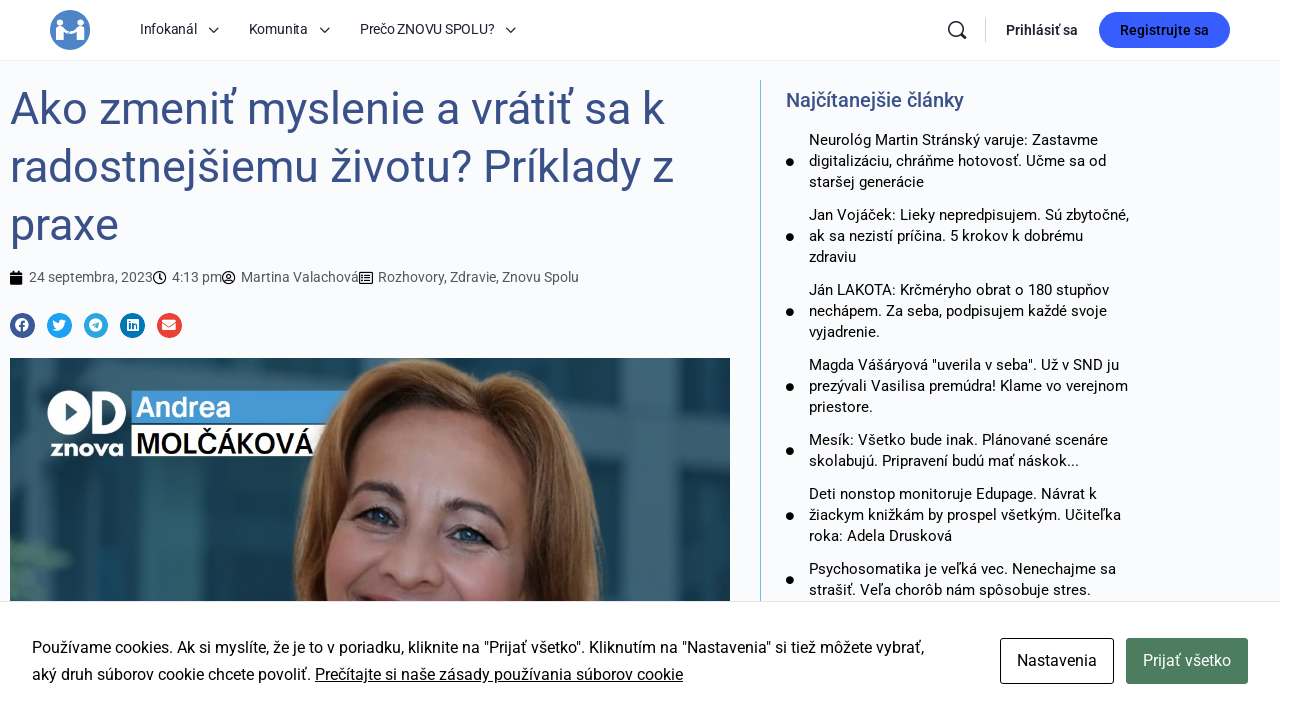

--- FILE ---
content_type: text/html; charset=UTF-8
request_url: https://www.znovuspolu.com/infokanal/hovorme-spolu/rozhovory/ako-zmenit-myslenie-a-vratit-sa-k-radostnejsiemu-zivotu-priklady-z-praxe/
body_size: 36367
content:
<!doctype html>
<html lang="sk-SK">
	<head>
		<meta charset="UTF-8">
		<link rel="profile" href="http://gmpg.org/xfn/11">
		<title>Ako zmeniť myslenie a vrátiť sa k radostnejšiemu životu? Príklady z praxe - Znovu Spolu</title>
<script type="text/html" id="tmpl-bb-link-preview">
<% if ( link_scrapping ) { %>
	<% if ( link_loading ) { %>
		<span class="bb-url-scrapper-loading bb-ajax-loader"><i class="bb-icon-l bb-icon-spinner animate-spin"></i>Načítava sa náhľad...</span>
	<% } %>
	<% if ( link_success || link_error ) { %>
		<a title="Zrušiť ukážku" href="#" id="bb-close-link-suggestion">Odstrániť ukážku</a>
		<div class="bb-link-preview-container">

			<% if ( link_images && link_images.length && link_success && ! link_error && '' !== link_image_index ) { %>
				<div id="bb-url-scrapper-img-holder">
					<div class="bb-link-preview-image">
						<div class="bb-link-preview-image-cover">
							<img src="<%= link_images[link_image_index] %>"/>
						</div>
						<div class="bb-link-preview-icons">
							<%
							if ( link_images.length > 1 ) { %>
								<a data-bp-tooltip-pos="up" data-bp-tooltip="Change image" href="#" class="icon-exchange toolbar-button bp-tooltip" id="icon-exchange"><i class="bb-icon-l bb-icon-exchange"></i></a>
							<% } %>
							<% if ( link_images.length ) { %>
								<a data-bp-tooltip-pos="up" data-bp-tooltip="Remove image" href="#" class="icon-image-slash toolbar-button bp-tooltip" id="bb-link-preview-remove-image"><i class="bb-icon-l bb-icon-image-slash"></i></a>
							<% } %>
							<a data-bp-tooltip-pos="up" data-bp-tooltip="Potvrdiť" class="toolbar-button bp-tooltip" href="#" id="bb-link-preview-select-image">
								<i class="bb-icon-check bb-icon-l"></i>
							</a>
						</div>
					</div>
					<% if ( link_images.length > 1 ) { %>
						<div class="bb-url-thumb-nav">
							<button type="button" id="bb-url-prevPicButton"><span class="bb-icon-l bb-icon-angle-left"></span></button>
							<button type="button" id="bb-url-nextPicButton"><span class="bb-icon-l bb-icon-angle-right"></span></button>
							<div id="bb-url-scrapper-img-count">
								Obrázok <%= link_image_index + 1 %>&nbsp;z&nbsp;<%= link_images.length %>
							</div>
						</div>
					<% } %>
				</div>
			<% } %>

			<% if ( link_success && ! link_error && link_url ) { %>
				<div class="bb-link-preview-info">
					<% var a = document.createElement('a');
						a.href = link_url;
						var hostname = a.hostname;
						var domainName = hostname.replace('www.', '' );
					%>

					<% if ( 'undefined' !== typeof link_title && link_title.trim() && link_description ) { %>
						<p class="bb-link-preview-link-name"><%= domainName %></p>
					<% } %>

					<% if ( link_success && ! link_error ) { %>
						<p class="bb-link-preview-title"><%= link_title %></p>
					<% } %>

					<% if ( link_success && ! link_error ) { %>
						<div class="bb-link-preview-excerpt"><p><%= link_description %></p></div>
					<% } %>
				</div>
			<% } %>
			<% if ( link_error && ! link_success ) { %>
				<div id="bb-url-error" class="bb-url-error"><%= link_error_msg %></div>
			<% } %>
		</div>
	<% } %>
<% } %>
</script>
<script type="text/html" id="tmpl-profile-card-popup">
	<div id="profile-card" class="bb-profile-card bb-popup-card" data-bp-item-id="" data-bp-item-component="members">

		<div class="skeleton-card">
			<div class="skeleton-card-body">
				<div class="skeleton-card-avatar bb-loading-bg"></div>
				<div class="skeleton-card-entity">
					<div class="skeleton-card-type bb-loading-bg"></div>
					<div class="skeleton-card-heading bb-loading-bg"></div>
					<div class="skeleton-card-meta bb-loading-bg"></div>
				</div>
			</div>
						<div class="skeleton-card-footer skeleton-footer-plain">
				<div class="skeleton-card-button bb-loading-bg"></div>
				<div class="skeleton-card-button bb-loading-bg"></div>
				<div class="skeleton-card-button bb-loading-bg"></div>
			</div>
		</div>

		<div class="bb-card-content">
			<div class="bb-card-body">
				<div class="bb-card-avatar">
					<span class="card-profile-status"></span>
					<img src="" alt="">
				</div>
				<div class="bb-card-entity">
					<div class="bb-card-profile-type"></div>
					<h4 class="bb-card-heading"></h4>
					<div class="bb-card-meta">
						<span class="card-meta-item card-meta-joined">Joined <span></span></span>
						<span class="card-meta-item card-meta-last-active"></span>
													<span class="card-meta-item card-meta-followers"></span>
												</div>
				</div>
			</div>
			<div class="bb-card-footer">
								<div class="bb-card-action bb-card-action-outline">
					<a href="" class="card-button card-button-profile">Zobraziť profil</a>
				</div>
			</div>
		</div>

	</div>
</script>
<script type="text/html" id="tmpl-group-card-popup">
	<div id="group-card" class="bb-group-card bb-popup-card" data-bp-item-id="" data-bp-item-component="groups">

		<div class="skeleton-card">
			<div class="skeleton-card-body">
				<div class="skeleton-card-avatar bb-loading-bg"></div>
				<div class="skeleton-card-entity">
					<div class="skeleton-card-heading bb-loading-bg"></div>
					<div class="skeleton-card-meta bb-loading-bg"></div>
				</div>
			</div>
						<div class="skeleton-card-footer skeleton-footer-plain">
				<div class="skeleton-card-button bb-loading-bg"></div>
				<div class="skeleton-card-button bb-loading-bg"></div>
			</div>
		</div>

		<div class="bb-card-content">
			<div class="bb-card-body">
				<div class="bb-card-avatar">
					<img src="" alt="">
				</div>
				<div class="bb-card-entity">
					<h4 class="bb-card-heading"></h4>
					<div class="bb-card-meta">
						<span class="card-meta-item card-meta-status"></span>
						<span class="card-meta-item card-meta-type"></span>
						<span class="card-meta-item card-meta-last-active"></span>
					</div>
					<div class="card-group-members">
						<span class="bs-group-members"></span>
					</div>
				</div>
			</div>
			<div class="bb-card-footer">
								<div class="bb-card-action bb-card-action-outline">
					<a href="" class="card-button card-button-group">View Group</a>
				</div>
			</div>
		</div>

	</div>
</script>

<!-- The SEO Framework autor Sybre Waaijer -->
<meta name="robots" content="max-snippet:-1,max-image-preview:large,max-video-preview:-1" />
<link rel="canonical" href="https://www.znovuspolu.com/infokanal/hovorme-spolu/rozhovory/ako-zmenit-myslenie-a-vratit-sa-k-radostnejsiemu-zivotu-priklady-z-praxe/" />
<meta name="description" content="Nemusíme sa cítiť zle. Nemusíme sa trápiť. Ako je to možné, že malé deti vedia žiť radostne? A ako pribúdajú roky, tak sa viac a viac trápime?" />
<meta property="og:type" content="article" />
<meta property="og:locale" content="sk_SK" />
<meta property="og:site_name" content="Znovu Spolu" />
<meta property="og:title" content="Ako zmeniť myslenie a vrátiť sa k radostnejšiemu životu? Príklady z praxe" />
<meta property="og:description" content="Nemusíme sa cítiť zle. Nemusíme sa trápiť. Ako je to možné, že malé deti vedia žiť radostne? A ako pribúdajú roky, tak sa viac a viac trápime? Silvova metóda v praxi – na príkladoch sme v tomto…" />
<meta property="og:url" content="https://www.znovuspolu.com/infokanal/hovorme-spolu/rozhovory/ako-zmenit-myslenie-a-vratit-sa-k-radostnejsiemu-zivotu-priklady-z-praxe/" />
<meta property="og:image" content="https://www.znovuspolu.com/wp-content/uploads/2023/09/cropped-cropped-andrea-Molcakov.jpg" />
<meta property="og:image:width" content="1138" />
<meta property="og:image:height" content="597" />
<meta property="article:published_time" content="2023-09-24T14:13:19+00:00" />
<meta property="article:modified_time" content="2023-09-24T18:39:09+00:00" />
<meta name="twitter:card" content="summary_large_image" />
<meta name="twitter:title" content="Ako zmeniť myslenie a vrátiť sa k radostnejšiemu životu? Príklady z praxe" />
<meta name="twitter:description" content="Nemusíme sa cítiť zle. Nemusíme sa trápiť. Ako je to možné, že malé deti vedia žiť radostne? A ako pribúdajú roky, tak sa viac a viac trápime? Silvova metóda v praxi – na príkladoch sme v tomto…" />
<meta name="twitter:image" content="https://www.znovuspolu.com/wp-content/uploads/2023/09/cropped-cropped-andrea-Molcakov.jpg" />
<script type="application/ld+json">{"@context":"https://schema.org","@graph":[{"@type":"WebSite","@id":"https://www.znovuspolu.com/#/schema/WebSite","url":"https://www.znovuspolu.com/","name":"Znovu Spolu","description":"Spájame sa","inLanguage":"sk-SK","potentialAction":{"@type":"SearchAction","target":{"@type":"EntryPoint","urlTemplate":"https://www.znovuspolu.com/search/{search_term_string}/"},"query-input":"required name=search_term_string"},"publisher":{"@type":"Organization","@id":"https://www.znovuspolu.com/#/schema/Organization","name":"Znovu Spolu","url":"https://www.znovuspolu.com/","logo":{"@type":"ImageObject","url":"https://www.znovuspolu.com/wp-content/uploads/2022/04/cropped-Logo-icon.png","contentUrl":"https://www.znovuspolu.com/wp-content/uploads/2022/04/cropped-Logo-icon.png","width":512,"height":512}}},{"@type":"WebPage","@id":"https://www.znovuspolu.com/infokanal/hovorme-spolu/rozhovory/ako-zmenit-myslenie-a-vratit-sa-k-radostnejsiemu-zivotu-priklady-z-praxe/","url":"https://www.znovuspolu.com/infokanal/hovorme-spolu/rozhovory/ako-zmenit-myslenie-a-vratit-sa-k-radostnejsiemu-zivotu-priklady-z-praxe/","name":"Ako zmeniť myslenie a vrátiť sa k radostnejšiemu životu? Príklady z praxe - Znovu Spolu","description":"Nemusíme sa cítiť zle. Nemusíme sa trápiť. Ako je to možné, že malé deti vedia žiť radostne? A ako pribúdajú roky, tak sa viac a viac trápime?","inLanguage":"sk-SK","isPartOf":{"@id":"https://www.znovuspolu.com/#/schema/WebSite"},"breadcrumb":{"@type":"BreadcrumbList","@id":"https://www.znovuspolu.com/#/schema/BreadcrumbList","itemListElement":[{"@type":"ListItem","position":1,"item":"https://www.znovuspolu.com/","name":"Znovu Spolu"},{"@type":"ListItem","position":2,"item":"https://www.znovuspolu.com/category/infokanal/","name":"Kategória: Infokanál"},{"@type":"ListItem","position":3,"item":"https://www.znovuspolu.com/category/infokanal/hovorme-spolu/","name":"Kategória: Hovorme Spolu"},{"@type":"ListItem","position":4,"item":"https://www.znovuspolu.com/category/infokanal/hovorme-spolu/rozhovory/","name":"Kategória: Rozhovory"},{"@type":"ListItem","position":5,"name":"Ako zmeniť myslenie a vrátiť sa k radostnejšiemu životu? Príklady z praxe"}]},"potentialAction":{"@type":"ReadAction","target":"https://www.znovuspolu.com/infokanal/hovorme-spolu/rozhovory/ako-zmenit-myslenie-a-vratit-sa-k-radostnejsiemu-zivotu-priklady-z-praxe/"},"datePublished":"2023-09-24T14:13:19+00:00","dateModified":"2023-09-24T18:39:09+00:00","author":{"@type":"Person","@id":"https://www.znovuspolu.com/#/schema/Person/714eef73b5649384156702b5c66862a7","name":"Martina Valachová"}}]}</script>
<!-- / The SEO Framework autor Sybre Waaijer | 5.09ms meta | 0.55ms boot -->

<link rel="alternate" type="application/rss+xml" title="RSS kanál: Znovu Spolu &raquo;" href="https://www.znovuspolu.com/feed/" />
<link rel="alternate" type="application/rss+xml" title="RSS kanál komentárov webu Znovu Spolu &raquo;" href="https://www.znovuspolu.com/comments/feed/" />
<link rel="alternate" type="application/rss+xml" title="RSS kanál komentárov webu Znovu Spolu &raquo; ku článku Ako zmeniť myslenie a vrátiť sa k radostnejšiemu životu? Príklady z praxe" href="https://www.znovuspolu.com/infokanal/hovorme-spolu/rozhovory/ako-zmenit-myslenie-a-vratit-sa-k-radostnejsiemu-zivotu-priklady-z-praxe/feed/" />
<link rel="alternate" title="oEmbed (JSON)" type="application/json+oembed" href="https://www.znovuspolu.com/wp-json/oembed/1.0/embed?url=https%3A%2F%2Fwww.znovuspolu.com%2Finfokanal%2Fhovorme-spolu%2Frozhovory%2Fako-zmenit-myslenie-a-vratit-sa-k-radostnejsiemu-zivotu-priklady-z-praxe%2F" />
<link rel="alternate" title="oEmbed (XML)" type="text/xml+oembed" href="https://www.znovuspolu.com/wp-json/oembed/1.0/embed?url=https%3A%2F%2Fwww.znovuspolu.com%2Finfokanal%2Fhovorme-spolu%2Frozhovory%2Fako-zmenit-myslenie-a-vratit-sa-k-radostnejsiemu-zivotu-priklady-z-praxe%2F&#038;format=xml" />
<style id='wp-img-auto-sizes-contain-inline-css' type='text/css'>
img:is([sizes=auto i],[sizes^="auto," i]){contain-intrinsic-size:3000px 1500px}
/*# sourceURL=wp-img-auto-sizes-contain-inline-css */
</style>
<link rel='stylesheet' id='bp-nouveau-icons-map-css' href='https://www.znovuspolu.com/wp-content/plugins/buddyboss-platform/bp-templates/bp-nouveau/icons/css/icons-map.min.css?ver=2.8.30' type='text/css' media='all' />
<link rel='stylesheet' id='bp-nouveau-bb-icons-css' href='https://www.znovuspolu.com/wp-content/plugins/buddyboss-platform/bp-templates/bp-nouveau/icons/css/bb-icons.min.css?ver=1.0.8' type='text/css' media='all' />
<link rel='stylesheet' id='dashicons-css' href='https://www.znovuspolu.com/wp-includes/css/dashicons.min.css?ver=6.9' type='text/css' media='all' />
<link rel='stylesheet' id='bp-nouveau-css' href='https://www.znovuspolu.com/wp-content/plugins/buddyboss-platform/bp-templates/bp-nouveau/css/buddypress.min.css?ver=2.8.30' type='text/css' media='all' />
<style id='bp-nouveau-inline-css' type='text/css'>
.list-wrap .bs-group-cover a:before{ background:unset; }
/*# sourceURL=bp-nouveau-inline-css */
</style>
<link rel='stylesheet' id='fluentform-elementor-widget-css' href='https://www.znovuspolu.com/wp-content/plugins/fluentform/assets/css/fluent-forms-elementor-widget.css?ver=6.1.14' type='text/css' media='all' />
<link rel='stylesheet' id='buddyboss_legacy-css' href='https://www.znovuspolu.com/wp-content/themes/buddyboss-theme/inc/plugins/buddyboss-menu-icons/vendor/kucrut/icon-picker/css/types/buddyboss_legacy.css?ver=1.0' type='text/css' media='all' />
<link rel='stylesheet' id='wp-block-library-css' href='https://www.znovuspolu.com/wp-includes/css/dist/block-library/style.min.css?ver=6.9' type='text/css' media='all' />
<style id='classic-theme-styles-inline-css' type='text/css'>
/*! This file is auto-generated */
.wp-block-button__link{color:#fff;background-color:#32373c;border-radius:9999px;box-shadow:none;text-decoration:none;padding:calc(.667em + 2px) calc(1.333em + 2px);font-size:1.125em}.wp-block-file__button{background:#32373c;color:#fff;text-decoration:none}
/*# sourceURL=/wp-includes/css/classic-themes.min.css */
</style>
<link rel='stylesheet' id='bb_theme_block-buddypanel-style-css-css' href='https://www.znovuspolu.com/wp-content/themes/buddyboss-theme/blocks/buddypanel/build/style-buddypanel.css?ver=a43481f57c3cc73f6cce06223a569c14' type='text/css' media='all' />
<style id='global-styles-inline-css' type='text/css'>
:root{--wp--preset--aspect-ratio--square: 1;--wp--preset--aspect-ratio--4-3: 4/3;--wp--preset--aspect-ratio--3-4: 3/4;--wp--preset--aspect-ratio--3-2: 3/2;--wp--preset--aspect-ratio--2-3: 2/3;--wp--preset--aspect-ratio--16-9: 16/9;--wp--preset--aspect-ratio--9-16: 9/16;--wp--preset--color--black: #000000;--wp--preset--color--cyan-bluish-gray: #abb8c3;--wp--preset--color--white: #ffffff;--wp--preset--color--pale-pink: #f78da7;--wp--preset--color--vivid-red: #cf2e2e;--wp--preset--color--luminous-vivid-orange: #ff6900;--wp--preset--color--luminous-vivid-amber: #fcb900;--wp--preset--color--light-green-cyan: #7bdcb5;--wp--preset--color--vivid-green-cyan: #00d084;--wp--preset--color--pale-cyan-blue: #8ed1fc;--wp--preset--color--vivid-cyan-blue: #0693e3;--wp--preset--color--vivid-purple: #9b51e0;--wp--preset--gradient--vivid-cyan-blue-to-vivid-purple: linear-gradient(135deg,rgb(6,147,227) 0%,rgb(155,81,224) 100%);--wp--preset--gradient--light-green-cyan-to-vivid-green-cyan: linear-gradient(135deg,rgb(122,220,180) 0%,rgb(0,208,130) 100%);--wp--preset--gradient--luminous-vivid-amber-to-luminous-vivid-orange: linear-gradient(135deg,rgb(252,185,0) 0%,rgb(255,105,0) 100%);--wp--preset--gradient--luminous-vivid-orange-to-vivid-red: linear-gradient(135deg,rgb(255,105,0) 0%,rgb(207,46,46) 100%);--wp--preset--gradient--very-light-gray-to-cyan-bluish-gray: linear-gradient(135deg,rgb(238,238,238) 0%,rgb(169,184,195) 100%);--wp--preset--gradient--cool-to-warm-spectrum: linear-gradient(135deg,rgb(74,234,220) 0%,rgb(151,120,209) 20%,rgb(207,42,186) 40%,rgb(238,44,130) 60%,rgb(251,105,98) 80%,rgb(254,248,76) 100%);--wp--preset--gradient--blush-light-purple: linear-gradient(135deg,rgb(255,206,236) 0%,rgb(152,150,240) 100%);--wp--preset--gradient--blush-bordeaux: linear-gradient(135deg,rgb(254,205,165) 0%,rgb(254,45,45) 50%,rgb(107,0,62) 100%);--wp--preset--gradient--luminous-dusk: linear-gradient(135deg,rgb(255,203,112) 0%,rgb(199,81,192) 50%,rgb(65,88,208) 100%);--wp--preset--gradient--pale-ocean: linear-gradient(135deg,rgb(255,245,203) 0%,rgb(182,227,212) 50%,rgb(51,167,181) 100%);--wp--preset--gradient--electric-grass: linear-gradient(135deg,rgb(202,248,128) 0%,rgb(113,206,126) 100%);--wp--preset--gradient--midnight: linear-gradient(135deg,rgb(2,3,129) 0%,rgb(40,116,252) 100%);--wp--preset--font-size--small: 13px;--wp--preset--font-size--medium: 20px;--wp--preset--font-size--large: 36px;--wp--preset--font-size--x-large: 42px;--wp--preset--spacing--20: 0.44rem;--wp--preset--spacing--30: 0.67rem;--wp--preset--spacing--40: 1rem;--wp--preset--spacing--50: 1.5rem;--wp--preset--spacing--60: 2.25rem;--wp--preset--spacing--70: 3.38rem;--wp--preset--spacing--80: 5.06rem;--wp--preset--shadow--natural: 6px 6px 9px rgba(0, 0, 0, 0.2);--wp--preset--shadow--deep: 12px 12px 50px rgba(0, 0, 0, 0.4);--wp--preset--shadow--sharp: 6px 6px 0px rgba(0, 0, 0, 0.2);--wp--preset--shadow--outlined: 6px 6px 0px -3px rgb(255, 255, 255), 6px 6px rgb(0, 0, 0);--wp--preset--shadow--crisp: 6px 6px 0px rgb(0, 0, 0);}:where(.is-layout-flex){gap: 0.5em;}:where(.is-layout-grid){gap: 0.5em;}body .is-layout-flex{display: flex;}.is-layout-flex{flex-wrap: wrap;align-items: center;}.is-layout-flex > :is(*, div){margin: 0;}body .is-layout-grid{display: grid;}.is-layout-grid > :is(*, div){margin: 0;}:where(.wp-block-columns.is-layout-flex){gap: 2em;}:where(.wp-block-columns.is-layout-grid){gap: 2em;}:where(.wp-block-post-template.is-layout-flex){gap: 1.25em;}:where(.wp-block-post-template.is-layout-grid){gap: 1.25em;}.has-black-color{color: var(--wp--preset--color--black) !important;}.has-cyan-bluish-gray-color{color: var(--wp--preset--color--cyan-bluish-gray) !important;}.has-white-color{color: var(--wp--preset--color--white) !important;}.has-pale-pink-color{color: var(--wp--preset--color--pale-pink) !important;}.has-vivid-red-color{color: var(--wp--preset--color--vivid-red) !important;}.has-luminous-vivid-orange-color{color: var(--wp--preset--color--luminous-vivid-orange) !important;}.has-luminous-vivid-amber-color{color: var(--wp--preset--color--luminous-vivid-amber) !important;}.has-light-green-cyan-color{color: var(--wp--preset--color--light-green-cyan) !important;}.has-vivid-green-cyan-color{color: var(--wp--preset--color--vivid-green-cyan) !important;}.has-pale-cyan-blue-color{color: var(--wp--preset--color--pale-cyan-blue) !important;}.has-vivid-cyan-blue-color{color: var(--wp--preset--color--vivid-cyan-blue) !important;}.has-vivid-purple-color{color: var(--wp--preset--color--vivid-purple) !important;}.has-black-background-color{background-color: var(--wp--preset--color--black) !important;}.has-cyan-bluish-gray-background-color{background-color: var(--wp--preset--color--cyan-bluish-gray) !important;}.has-white-background-color{background-color: var(--wp--preset--color--white) !important;}.has-pale-pink-background-color{background-color: var(--wp--preset--color--pale-pink) !important;}.has-vivid-red-background-color{background-color: var(--wp--preset--color--vivid-red) !important;}.has-luminous-vivid-orange-background-color{background-color: var(--wp--preset--color--luminous-vivid-orange) !important;}.has-luminous-vivid-amber-background-color{background-color: var(--wp--preset--color--luminous-vivid-amber) !important;}.has-light-green-cyan-background-color{background-color: var(--wp--preset--color--light-green-cyan) !important;}.has-vivid-green-cyan-background-color{background-color: var(--wp--preset--color--vivid-green-cyan) !important;}.has-pale-cyan-blue-background-color{background-color: var(--wp--preset--color--pale-cyan-blue) !important;}.has-vivid-cyan-blue-background-color{background-color: var(--wp--preset--color--vivid-cyan-blue) !important;}.has-vivid-purple-background-color{background-color: var(--wp--preset--color--vivid-purple) !important;}.has-black-border-color{border-color: var(--wp--preset--color--black) !important;}.has-cyan-bluish-gray-border-color{border-color: var(--wp--preset--color--cyan-bluish-gray) !important;}.has-white-border-color{border-color: var(--wp--preset--color--white) !important;}.has-pale-pink-border-color{border-color: var(--wp--preset--color--pale-pink) !important;}.has-vivid-red-border-color{border-color: var(--wp--preset--color--vivid-red) !important;}.has-luminous-vivid-orange-border-color{border-color: var(--wp--preset--color--luminous-vivid-orange) !important;}.has-luminous-vivid-amber-border-color{border-color: var(--wp--preset--color--luminous-vivid-amber) !important;}.has-light-green-cyan-border-color{border-color: var(--wp--preset--color--light-green-cyan) !important;}.has-vivid-green-cyan-border-color{border-color: var(--wp--preset--color--vivid-green-cyan) !important;}.has-pale-cyan-blue-border-color{border-color: var(--wp--preset--color--pale-cyan-blue) !important;}.has-vivid-cyan-blue-border-color{border-color: var(--wp--preset--color--vivid-cyan-blue) !important;}.has-vivid-purple-border-color{border-color: var(--wp--preset--color--vivid-purple) !important;}.has-vivid-cyan-blue-to-vivid-purple-gradient-background{background: var(--wp--preset--gradient--vivid-cyan-blue-to-vivid-purple) !important;}.has-light-green-cyan-to-vivid-green-cyan-gradient-background{background: var(--wp--preset--gradient--light-green-cyan-to-vivid-green-cyan) !important;}.has-luminous-vivid-amber-to-luminous-vivid-orange-gradient-background{background: var(--wp--preset--gradient--luminous-vivid-amber-to-luminous-vivid-orange) !important;}.has-luminous-vivid-orange-to-vivid-red-gradient-background{background: var(--wp--preset--gradient--luminous-vivid-orange-to-vivid-red) !important;}.has-very-light-gray-to-cyan-bluish-gray-gradient-background{background: var(--wp--preset--gradient--very-light-gray-to-cyan-bluish-gray) !important;}.has-cool-to-warm-spectrum-gradient-background{background: var(--wp--preset--gradient--cool-to-warm-spectrum) !important;}.has-blush-light-purple-gradient-background{background: var(--wp--preset--gradient--blush-light-purple) !important;}.has-blush-bordeaux-gradient-background{background: var(--wp--preset--gradient--blush-bordeaux) !important;}.has-luminous-dusk-gradient-background{background: var(--wp--preset--gradient--luminous-dusk) !important;}.has-pale-ocean-gradient-background{background: var(--wp--preset--gradient--pale-ocean) !important;}.has-electric-grass-gradient-background{background: var(--wp--preset--gradient--electric-grass) !important;}.has-midnight-gradient-background{background: var(--wp--preset--gradient--midnight) !important;}.has-small-font-size{font-size: var(--wp--preset--font-size--small) !important;}.has-medium-font-size{font-size: var(--wp--preset--font-size--medium) !important;}.has-large-font-size{font-size: var(--wp--preset--font-size--large) !important;}.has-x-large-font-size{font-size: var(--wp--preset--font-size--x-large) !important;}
:where(.wp-block-post-template.is-layout-flex){gap: 1.25em;}:where(.wp-block-post-template.is-layout-grid){gap: 1.25em;}
:where(.wp-block-term-template.is-layout-flex){gap: 1.25em;}:where(.wp-block-term-template.is-layout-grid){gap: 1.25em;}
:where(.wp-block-columns.is-layout-flex){gap: 2em;}:where(.wp-block-columns.is-layout-grid){gap: 2em;}
:root :where(.wp-block-pullquote){font-size: 1.5em;line-height: 1.6;}
/*# sourceURL=global-styles-inline-css */
</style>
<link rel='stylesheet' id='bb-pro-enqueue-scripts-css' href='https://www.znovuspolu.com/wp-content/plugins/buddyboss-platform-pro/assets/css/index.min.css?ver=2.6.71' type='text/css' media='all' />
<link rel='stylesheet' id='bb-access-control-css' href='https://www.znovuspolu.com/wp-content/plugins/buddyboss-platform-pro/includes/access-control/assets/css/bb-access-control.min.css?ver=2.6.71' type='text/css' media='all' />
<link rel='stylesheet' id='bb-meprlms-frontend-css' href='https://www.znovuspolu.com/wp-content/plugins/buddyboss-platform-pro/includes/integrations/meprlms/assets/css/meprlms-frontend.min.css?ver=2.8.30' type='text/css' media='all' />
<link rel='stylesheet' id='bp-select2-css' href='https://www.znovuspolu.com/wp-content/plugins/buddyboss-platform/bp-core/css/vendor/select2.min.css?ver=2.8.30' type='text/css' media='all' />
<link rel='stylesheet' id='bb-meprlms-admin-css' href='https://www.znovuspolu.com/wp-content/plugins/buddyboss-platform-pro/includes/integrations/meprlms/assets/css/bb-meprlms-admin.min.css?ver=2.8.30' type='text/css' media='all' />
<link rel='stylesheet' id='bb-tutorlms-admin-css' href='https://www.znovuspolu.com/wp-content/plugins/buddyboss-platform-pro/includes/integrations/tutorlms/assets/css/bb-tutorlms-admin.min.css?ver=2.8.30' type='text/css' media='all' />
<link rel='stylesheet' id='bp-media-videojs-css-css' href='https://www.znovuspolu.com/wp-content/plugins/buddyboss-platform/bp-core/css/vendor/video-js.min.css?ver=2.8.30' type='text/css' media='all' />
<link rel='stylesheet' id='bp-mentions-css-css' href='https://www.znovuspolu.com/wp-content/plugins/buddyboss-platform/bp-core/css/mentions.min.css?ver=2.8.30' type='text/css' media='all' />
<link rel='stylesheet' id='cookies-and-content-security-policy-css' href='https://www.znovuspolu.com/wp-content/plugins/cookies-and-content-security-policy/css/cookies-and-content-security-policy.min.css?ver=2.35' type='text/css' media='all' />
<link rel='stylesheet' id='redux-extendify-styles-css' href='https://www.znovuspolu.com/wp-content/themes/buddyboss-theme/inc/admin/framework/redux-core/assets/css/extendify-utilities.css?ver=4.4.11' type='text/css' media='all' />
<link rel='stylesheet' id='buddyboss-theme-fonts-css' href='https://www.znovuspolu.com/wp-content/themes/buddyboss-theme/assets/fonts/fonts.css?ver=2.6.90' type='text/css' media='all' />
<link rel='stylesheet' id='elementor-frontend-css' href='https://www.znovuspolu.com/wp-content/plugins/elementor/assets/css/frontend.min.css?ver=3.34.2' type='text/css' media='all' />
<link rel='stylesheet' id='widget-heading-css' href='https://www.znovuspolu.com/wp-content/plugins/elementor/assets/css/widget-heading.min.css?ver=3.34.2' type='text/css' media='all' />
<link rel='stylesheet' id='widget-post-info-css' href='https://www.znovuspolu.com/wp-content/plugins/elementor-pro/assets/css/widget-post-info.min.css?ver=3.26.2' type='text/css' media='all' />
<link rel='stylesheet' id='widget-icon-list-css' href='https://www.znovuspolu.com/wp-content/plugins/elementor/assets/css/widget-icon-list.min.css?ver=3.34.2' type='text/css' media='all' />
<link rel='stylesheet' id='elementor-icons-shared-0-css' href='https://www.znovuspolu.com/wp-content/plugins/elementor/assets/lib/font-awesome/css/fontawesome.min.css?ver=5.15.3' type='text/css' media='all' />
<link rel='stylesheet' id='elementor-icons-fa-regular-css' href='https://www.znovuspolu.com/wp-content/plugins/elementor/assets/lib/font-awesome/css/regular.min.css?ver=5.15.3' type='text/css' media='all' />
<link rel='stylesheet' id='elementor-icons-fa-solid-css' href='https://www.znovuspolu.com/wp-content/plugins/elementor/assets/lib/font-awesome/css/solid.min.css?ver=5.15.3' type='text/css' media='all' />
<link rel='stylesheet' id='widget-share-buttons-css' href='https://www.znovuspolu.com/wp-content/plugins/elementor-pro/assets/css/widget-share-buttons.min.css?ver=3.26.2' type='text/css' media='all' />
<link rel='stylesheet' id='e-apple-webkit-css' href='https://www.znovuspolu.com/wp-content/plugins/elementor/assets/css/conditionals/apple-webkit.min.css?ver=3.34.2' type='text/css' media='all' />
<link rel='stylesheet' id='elementor-icons-fa-brands-css' href='https://www.znovuspolu.com/wp-content/plugins/elementor/assets/lib/font-awesome/css/brands.min.css?ver=5.15.3' type='text/css' media='all' />
<link rel='stylesheet' id='widget-image-css' href='https://www.znovuspolu.com/wp-content/plugins/elementor/assets/css/widget-image.min.css?ver=3.34.2' type='text/css' media='all' />
<link rel='stylesheet' id='widget-divider-css' href='https://www.znovuspolu.com/wp-content/plugins/elementor/assets/css/widget-divider.min.css?ver=3.34.2' type='text/css' media='all' />
<link rel='stylesheet' id='widget-posts-css' href='https://www.znovuspolu.com/wp-content/plugins/elementor-pro/assets/css/widget-posts.min.css?ver=3.26.2' type='text/css' media='all' />
<link rel='stylesheet' id='widget-video-css' href='https://www.znovuspolu.com/wp-content/plugins/elementor/assets/css/widget-video.min.css?ver=3.34.2' type='text/css' media='all' />
<link rel='stylesheet' id='elementor-icons-css' href='https://www.znovuspolu.com/wp-content/plugins/elementor/assets/lib/eicons/css/elementor-icons.min.css?ver=5.46.0' type='text/css' media='all' />
<link rel='stylesheet' id='elementor-post-356-css' href='https://www.znovuspolu.com/wp-content/uploads/elementor/css/post-356.css?ver=1768961160' type='text/css' media='all' />
<link rel='stylesheet' id='elementor-post-879-css' href='https://www.znovuspolu.com/wp-content/uploads/elementor/css/post-879.css?ver=1768961572' type='text/css' media='all' />
<link rel='stylesheet' id='taxopress-frontend-css-css' href='https://www.znovuspolu.com/wp-content/plugins/simple-tags/assets/frontend/css/frontend.css?ver=3.43.0' type='text/css' media='all' />
<link rel='stylesheet' id='bp-zoom-css' href='https://www.znovuspolu.com/wp-content/plugins/buddyboss-platform-pro/includes/integrations/zoom/assets/css/bp-zoom.min.css?ver=2.6.71' type='text/css' media='all' />
<link rel='stylesheet' id='buddyboss-theme-magnific-popup-css-css' href='https://www.znovuspolu.com/wp-content/themes/buddyboss-theme/assets/css/vendors/magnific-popup.min.css?ver=2.6.90' type='text/css' media='all' />
<link rel='stylesheet' id='buddyboss-theme-select2-css-css' href='https://www.znovuspolu.com/wp-content/themes/buddyboss-theme/assets/css/vendors/select2.min.css?ver=2.6.90' type='text/css' media='all' />
<link rel='stylesheet' id='buddyboss-theme-css-css' href='https://www.znovuspolu.com/wp-content/themes/buddyboss-theme/assets/css/theme.min.css?ver=2.6.90' type='text/css' media='all' />
<link rel='stylesheet' id='buddyboss-theme-template-css' href='https://www.znovuspolu.com/wp-content/themes/buddyboss-theme/assets/css/template-v2.min.css?ver=2.6.90' type='text/css' media='all' />
<link rel='stylesheet' id='buddyboss-theme-buddypress-css' href='https://www.znovuspolu.com/wp-content/themes/buddyboss-theme/assets/css/buddypress.min.css?ver=2.6.90' type='text/css' media='all' />
<link rel='stylesheet' id='buddyboss-theme-forums-css' href='https://www.znovuspolu.com/wp-content/themes/buddyboss-theme/assets/css/bbpress.min.css?ver=2.6.90' type='text/css' media='all' />
<link rel='stylesheet' id='buddyboss-theme-elementor-css' href='https://www.znovuspolu.com/wp-content/themes/buddyboss-theme/assets/css/elementor.min.css?ver=2.6.90' type='text/css' media='all' />
<link rel='stylesheet' id='ekit-widget-styles-css' href='https://www.znovuspolu.com/wp-content/plugins/elementskit-lite/widgets/init/assets/css/widget-styles.css?ver=3.7.8' type='text/css' media='all' />
<link rel='stylesheet' id='ekit-responsive-css' href='https://www.znovuspolu.com/wp-content/plugins/elementskit-lite/widgets/init/assets/css/responsive.css?ver=3.7.8' type='text/css' media='all' />
<link rel='stylesheet' id='elementor-gf-local-roboto-css' href='https://www.znovuspolu.com/wp-content/uploads/elementor/google-fonts/css/roboto.css?ver=1742263624' type='text/css' media='all' />
<link rel='stylesheet' id='elementor-gf-local-robotoslab-css' href='https://www.znovuspolu.com/wp-content/uploads/elementor/google-fonts/css/robotoslab.css?ver=1742263628' type='text/css' media='all' />
<link rel='stylesheet' id='elementor-gf-local-montserrat-css' href='https://www.znovuspolu.com/wp-content/uploads/elementor/google-fonts/css/montserrat.css?ver=1742263635' type='text/css' media='all' />
<link rel='stylesheet' id='elementor-icons-ekiticons-css' href='https://www.znovuspolu.com/wp-content/plugins/elementskit-lite/modules/elementskit-icon-pack/assets/css/ekiticons.css?ver=3.7.8' type='text/css' media='all' />
<script type="text/javascript">
            window._bbssoDOMReady = function (callback) {
                if ( document.readyState === "complete" || document.readyState === "interactive" ) {
                    callback();
                } else {
                    document.addEventListener( "DOMContentLoaded", callback );
                }
            };
            </script><script type="text/javascript" id="bb-twemoji-js-extra">
/* <![CDATA[ */
var bbemojiSettings = {"baseUrl":"https://s.w.org/images/core/emoji/14.0.0/72x72/","ext":".png","svgUrl":"https://s.w.org/images/core/emoji/14.0.0/svg/","svgExt":".svg"};
//# sourceURL=bb-twemoji-js-extra
/* ]]> */
</script>
<script type="text/javascript" src="https://www.znovuspolu.com/wp-includes/js/twemoji.min.js?ver=2.8.30" id="bb-twemoji-js"></script>
<script type="text/javascript" src="https://www.znovuspolu.com/wp-content/plugins/buddyboss-platform/bp-core/js/bb-emoji-loader.min.js?ver=2.8.30" id="bb-emoji-loader-js"></script>
<script type="text/javascript" src="https://www.znovuspolu.com/wp-includes/js/jquery/jquery.min.js?ver=3.7.1" id="jquery-core-js"></script>
<script type="text/javascript" src="https://www.znovuspolu.com/wp-includes/js/jquery/jquery-migrate.min.js?ver=3.4.1" id="jquery-migrate-js"></script>
<script type="text/javascript" id="bb-reaction-js-extra">
/* <![CDATA[ */
var bbReactionVars = {"ajax_url":"https://www.znovuspolu.com/wp-admin/admin-ajax.php"};
//# sourceURL=bb-reaction-js-extra
/* ]]> */
</script>
<script type="text/javascript" src="https://www.znovuspolu.com/wp-content/plugins/buddyboss-platform-pro/includes/reactions/assets/js/bb-reaction.min.js?ver=2.6.71" id="bb-reaction-js"></script>
<script type="text/javascript" src="https://www.znovuspolu.com/wp-content/plugins/buddyboss-platform-pro/includes/integrations/meprlms/assets/js/bb-meprlms-frontend.min.js?ver=2.8.30" id="bb-meprlms-frontend-js"></script>
<script type="text/javascript" id="bp-select2-js-extra">
/* <![CDATA[ */
var bp_select2 = {"i18n":{"errorLoading":"The results could not be loaded.","inputTooLong":"Please delete %% character","inputTooShort":"Please enter %% or more characters","loadingMore":"Loading more results\u2026","maximumSelected":"You can only select %% item","noResults":"Nen\u00e1jden\u00e9 \u017eiadne v\u00fdsledky","searching":"Searching\u2026","removeAllItems":"Remove all items","msginputTooShort":"Start typing to find members"}};
//# sourceURL=bp-select2-js-extra
/* ]]> */
</script>
<script type="text/javascript" src="https://www.znovuspolu.com/wp-content/plugins/buddyboss-platform/bp-core/js/vendor/select2.min.js?ver=2.8.30" id="bp-select2-js"></script>
<script type="text/javascript" id="bb-meprlms-admin-js-extra">
/* <![CDATA[ */
var bbMeprLMSVars = {"ajax_url":"https://www.znovuspolu.com/wp-admin/admin-ajax.php","security":"ad29474c8b","select_course_placeholder":"Start typing a course name to associate with this group."};
//# sourceURL=bb-meprlms-admin-js-extra
/* ]]> */
</script>
<script type="text/javascript" src="https://www.znovuspolu.com/wp-content/plugins/buddyboss-platform-pro/includes/integrations/meprlms/assets/js/bb-meprlms-admin.min.js?ver=2.8.30" id="bb-meprlms-admin-js"></script>
<script type="text/javascript" id="bb-tutorlms-admin-js-extra">
/* <![CDATA[ */
var bbTutorLMSVars = {"ajax_url":"https://www.znovuspolu.com/wp-admin/admin-ajax.php","select_course_placeholder":"Start typing a course name to associate with this group."};
//# sourceURL=bb-tutorlms-admin-js-extra
/* ]]> */
</script>
<script type="text/javascript" src="https://www.znovuspolu.com/wp-content/plugins/buddyboss-platform-pro/includes/integrations/tutorlms/assets/js/bb-tutorlms-admin.min.js?ver=2.8.30" id="bb-tutorlms-admin-js"></script>
<script type="text/javascript" src="https://www.znovuspolu.com/wp-content/plugins/buddyboss-platform/bp-core/js/vendor/magnific-popup.js?ver=2.8.30" id="bp-nouveau-magnific-popup-js"></script>
<script type="text/javascript" src="https://www.znovuspolu.com/wp-content/plugins/buddyboss-platform/bp-core/js/widget-members.min.js?ver=2.8.30" id="bp-widget-members-js"></script>
<script type="text/javascript" src="https://www.znovuspolu.com/wp-content/plugins/buddyboss-platform/bp-core/js/jquery-query.min.js?ver=2.8.30" id="bp-jquery-query-js"></script>
<script type="text/javascript" src="https://www.znovuspolu.com/wp-content/plugins/buddyboss-platform/bp-core/js/vendor/jquery-cookie.min.js?ver=2.8.30" id="bp-jquery-cookie-js"></script>
<script type="text/javascript" src="https://www.znovuspolu.com/wp-content/plugins/buddyboss-platform/bp-core/js/vendor/jquery-scroll-to.min.js?ver=2.8.30" id="bp-jquery-scroll-to-js"></script>
<script type="text/javascript" id="bp-media-dropzone-js-extra">
/* <![CDATA[ */
var bp_media_dropzone = {"dictDefaultMessage":"Sem presu\u0148te s\u00fabory , ktor\u00e9 chcete nahra\u0165","dictFallbackMessage":"V\u00e1\u0161 prehliada\u010d nepodporuje nahr\u00e1vanie s\u00faborov drag'n'drop.","dictFallbackText":"Pou\u017eite z\u00e1lo\u017en\u00fd formul\u00e1r ni\u017e\u0161ie na nahratie s\u00faborov ako v star\u00fdch \u010dasoch.","dictFileTooBig":"Sorry, file size is too big ({{filesize}} MB). Max file size limit: {{maxFilesize}} MB.","dictInvalidFileType":"Nie je mo\u017en\u00e9 nahra\u0165 s\u00fabory tohto typu.","dictResponseError":"Server odpovedal k\u00f3dom {{statusCode}}.","dictCancelUpload":"Zru\u0161i\u0165 nahr\u00e1vanie","dictUploadCanceled":"Nahr\u00e1vanie zru\u0161en\u00e9.","dictCancelUploadConfirmation":"Naozaj chcete zru\u0161i\u0165 nahr\u00e1vanie?","dictRemoveFile":"Odstr\u00e1ni\u0165 s\u00fabor","dictMaxFilesExceeded":"Naraz nie je mo\u017en\u00e9 nahra\u0165 viac ako 10 s\u00faborov."};
//# sourceURL=bp-media-dropzone-js-extra
/* ]]> */
</script>
<script type="text/javascript" src="https://www.znovuspolu.com/wp-content/plugins/buddyboss-platform/bp-core/js/vendor/dropzone.min.js?ver=2.8.30" id="bp-media-dropzone-js"></script>
<script type="text/javascript" src="https://www.znovuspolu.com/wp-content/plugins/buddyboss-platform/bp-core/js/vendor/exif.js?ver=2.8.30" id="bp-exif-js"></script>
<script type="text/javascript" src="https://www.znovuspolu.com/wp-content/plugins/buddyboss-platform/bp-core/js/vendor/video.min.js?ver=2.8.30" id="bp-media-videojs-js"></script>
<script type="text/javascript" src="https://www.znovuspolu.com/wp-content/plugins/buddyboss-platform/bp-core/js/vendor/videojs-seek-buttons.min.js?ver=2.8.30" id="bp-media-videojs-seek-buttons-js"></script>
<script type="text/javascript" src="https://www.znovuspolu.com/wp-content/plugins/buddyboss-platform/bp-core/js/vendor/flv.js?ver=2.8.30" id="bp-media-videojs-flv-js"></script>
<script type="text/javascript" src="https://www.znovuspolu.com/wp-content/plugins/buddyboss-platform/bp-core/js/vendor/videojs-flash.js?ver=2.8.30" id="bp-media-videojs-flash-js"></script>
<script type="text/javascript" src="https://www.znovuspolu.com/wp-content/plugins/buddyboss-platform/bp-groups/js/widget-groups.min.js?ver=2.8.30" id="groups_widget_groups_list-js-js"></script>
<script type="text/javascript" src="https://www.znovuspolu.com/wp-content/plugins/simple-tags/assets/frontend/js/frontend.js?ver=3.43.0" id="taxopress-frontend-js-js"></script>
<link rel="https://api.w.org/" href="https://www.znovuspolu.com/wp-json/" /><link rel="alternate" title="JSON" type="application/json" href="https://www.znovuspolu.com/wp-json/wp/v2/posts/10690" /><link rel="EditURI" type="application/rsd+xml" title="RSD" href="https://www.znovuspolu.com/xmlrpc.php?rsd" />

	<script>var ajaxurl = 'https://www.znovuspolu.com/wp-admin/admin-ajax.php';</script>

	<meta name="generator" content="Redux 4.4.11" /><meta name="viewport" content="width=device-width, initial-scale=1.0, maximum-scale=3.0, user-scalable=1" /><meta name="generator" content="Elementor 3.34.2; features: additional_custom_breakpoints; settings: css_print_method-external, google_font-enabled, font_display-auto">
<!-- Global site tag (gtag.js) - Google Analytics -->
<script async src="https://www.googletagmanager.com/gtag/js?id=UA-170883167-17"></script>
<script>
  window.dataLayer = window.dataLayer || [];
  function gtag(){dataLayer.push(arguments);}
  gtag('js', new Date());

  gtag('config', 'UA-170883167-17');
</script>

			<style>
				.e-con.e-parent:nth-of-type(n+4):not(.e-lazyloaded):not(.e-no-lazyload),
				.e-con.e-parent:nth-of-type(n+4):not(.e-lazyloaded):not(.e-no-lazyload) * {
					background-image: none !important;
				}
				@media screen and (max-height: 1024px) {
					.e-con.e-parent:nth-of-type(n+3):not(.e-lazyloaded):not(.e-no-lazyload),
					.e-con.e-parent:nth-of-type(n+3):not(.e-lazyloaded):not(.e-no-lazyload) * {
						background-image: none !important;
					}
				}
				@media screen and (max-height: 640px) {
					.e-con.e-parent:nth-of-type(n+2):not(.e-lazyloaded):not(.e-no-lazyload),
					.e-con.e-parent:nth-of-type(n+2):not(.e-lazyloaded):not(.e-no-lazyload) * {
						background-image: none !important;
					}
				}
			</style>
			<style type="text/css" id="cookies-and-content-security-policy-css-custom"></style><link rel="icon" href="https://www.znovuspolu.com/wp-content/uploads/2022/04/cropped-Logo-icon-32x32.png" sizes="32x32" />
<link rel="icon" href="https://www.znovuspolu.com/wp-content/uploads/2022/04/cropped-Logo-icon-192x192.png" sizes="192x192" />
<link rel="apple-touch-icon" href="https://www.znovuspolu.com/wp-content/uploads/2022/04/cropped-Logo-icon-180x180.png" />
<meta name="msapplication-TileImage" content="https://www.znovuspolu.com/wp-content/uploads/2022/04/cropped-Logo-icon-270x270.png" />
<style id="buddyboss_theme-style">:root{--bb-primary-color:#385DFF;--bb-primary-color-rgb:56, 93, 255;--bb-body-background-color:#FAFBFD;--bb-body-background-color-rgb:250, 251, 253;--bb-content-background-color:#FFFFFF;--bb-content-alternate-background-color:#F2F4F5;--bb-content-border-color:#D6D9DD;--bb-content-border-color-rgb:214, 217, 221;--bb-cover-image-background-color:#647385;--bb-headings-color:#1E2132;--bb-headings-color-rgb:30, 33, 50;--bb-body-text-color:#5A5A5A;--bb-body-text-color-rgb:90, 90, 90;--bb-alternate-text-color:#9B9C9F;--bb-alternate-text-color-rgb:155, 156, 159;--bb-primary-button-background-regular:#385DFF;--bb-primary-button-background-hover:#1E42DD;--bb-primary-button-border-regular:#385DFF;--bb-primary-button-border-hover:#1E42DD;--bb-primary-button-text-regular:#ffffff;--bb-primary-button-text-regular-rgb:255, 255, 255;--bb-primary-button-text-hover:#ffffff;--bb-primary-button-text-hover-rgb:255, 255, 255;--bb-secondary-button-background-regular:#F2F4F5;--bb-secondary-button-background-hover:#385DFF;--bb-secondary-button-border-regular:#F2F4F5;--bb-secondary-button-border-hover:#385DFF;--bb-secondary-button-text-regular:#1E2132;--bb-secondary-button-text-hover:#FFFFFF;--bb-header-background:#ffffff;--bb-header-alternate-background:#F2F4F5;--bb-header-links:#1E2132;--bb-header-links-hover:#385DFF;--bb-header-mobile-logo-size:50px;--bb-header-height:60px;--bb-sidenav-background:#ffffff;--bb-sidenav-text-regular:#000000;--bb-sidenav-text-hover:#000000;--bb-sidenav-text-active:#ffffff;--bb-sidenav-menu-background-color-regular:#ffffff;--bb-sidenav-menu-background-color-hover:#f2f4f5;--bb-sidenav-menu-background-color-active:#385DFF;--bb-sidenav-count-text-color-regular:#1E2132;--bb-sidenav-count-text-color-hover:#ffffff;--bb-sidenav-count-text-color-active:#385DFF;--bb-sidenav-count-background-color-regular:#F2F4F5;--bb-sidenav-count-background-color-hover:#385DFF;--bb-sidenav-count-background-color-active:#ffffff;--bb-footer-background:#3a5089;--bb-footer-widget-background:#3a5089;--bb-footer-text-color:#ffffff;--bb-footer-menu-link-color-regular:#ffffff;--bb-footer-menu-link-color-hover:#385DFF;--bb-footer-menu-link-color-active:#1E2132;--bb-admin-screen-bgr-color:#FFFFFF;--bb-admin-screen-txt-color:#1E2132;--bb-login-register-link-color-regular:#5A5A5A;--bb-login-register-link-color-hover:#1E42DD;--bb-login-register-button-background-color-regular:#385DFF;--bb-login-register-button-background-color-hover:#1E42DD;--bb-login-register-button-border-color-regular:#385DFF;--bb-login-register-button-border-color-hover:#1E42DD;--bb-login-register-button-text-color-regular:#FFFFFF;--bb-login-register-button-text-color-hover:#FFFFFF;--bb-label-background-color:#D7DFFF;--bb-label-text-color:#385DFF;--bb-tooltip-background:#1E2132;--bb-tooltip-background-rgb:30, 33, 50;--bb-tooltip-color:#ffffff;--bb-default-notice-color:#385DFF;--bb-default-notice-color-rgb:56, 93, 255;--bb-success-color:#14B550;--bb-success-color-rgb:20, 181, 80;--bb-warning-color:#ED9615;--bb-warning-color-rgb:237, 150, 21;--bb-danger-color:#DB222A;--bb-danger-color-rgb:219, 34, 42;--bb-login-custom-heading-color:#FFFFFF;--bb-button-radius:100px;--bb-block-radius:10px;--bb-option-radius:5px;--bb-block-radius-inner:6px;--bb-input-radius:6px;--bb-label-type-radius:6px;--bb-checkbox-radius:5.4px;--bb-primary-button-focus-shadow:0px 0px 1px 2px rgba(0, 0, 0, 0.05), inset 0px 0px 0px 2px rgba(0, 0, 0, 0.08);--bb-secondary-button-focus-shadow:0px 0px 1px 2px rgba(0, 0, 0, 0.05), inset 0px 0px 0px 2px rgba(0, 0, 0, 0.08);--bb-outline-button-focus-shadow:0px 0px 1px 2px rgba(0, 0, 0, 0.05), inset 0px 0px 0px 2px rgba(0, 0, 0, 0.08);--bb-input-focus-shadow:0px 0px 0px 2px rgba(var(--bb-primary-color-rgb), 0.1);--bb-input-focus-border-color:var(--bb-primary-color);--bb-widget-title-text-transform:none;}.bb-style-primary-bgr-color {background-color:#385DFF;}.bb-style-border-radius {border-radius:100px;}.site-title img.bb-mobile-logo {width:50px;}.footer-logo img {max-width:50px;}.site-header-container #site-logo .bb-logo img,.site-header-container #site-logo .site-title img.bb-logo,.site-title img.bb-mobile-logo {max-height:60px}.sticky-header .site-content,body.buddypress.sticky-header .site-content,.bb-buddypanel.sticky-header .site-content,.single-sfwd-quiz.bb-buddypanel.sticky-header .site-content,.single-sfwd-lessons.bb-buddypanel.sticky-header .site-content,.single-sfwd-topic.bb-buddypanel.sticky-header .site-content {padding-top:60px}.site-header .site-header-container,.header-search-wrap,.header-search-wrap input.search-field,.header-search-wrap form.search-form {height:60px;}.sticky-header .bp-feedback.bp-sitewide-notice {top:60px;}@media screen and (max-width:767px) {.bb-mobile-header {height:60px;}#learndash-content .lms-topic-sidebar-wrapper .lms-topic-sidebar-data {height:calc(90vh - 60px);}}[data-balloon]:after,[data-bp-tooltip]:after {background-color:rgba( 30,33,50,1 );box-shadow:none;}[data-balloon]:before,[data-bp-tooltip]:before {background:no-repeat url("data:image/svg+xml;charset=utf-8,%3Csvg%20xmlns%3D%22http://www.w3.org/2000/svg%22%20width%3D%2236px%22%20height%3D%2212px%22%3E%3Cpath%20fill%3D%22rgba( 30,33,50,1 )%22%20transform%3D%22rotate(0)%22%20d%3D%22M2.658,0.000%20C-13.615,0.000%2050.938,0.000%2034.662,0.000%20C28.662,0.000%2023.035,12.002%2018.660,12.002%20C14.285,12.002%208.594,0.000%202.658,0.000%20Z%22/%3E%3C/svg%3E");background-size:100% auto;}[data-bp-tooltip][data-bp-tooltip-pos="right"]:before,[data-balloon][data-balloon-pos='right']:before {background:no-repeat url("data:image/svg+xml;charset=utf-8,%3Csvg%20xmlns%3D%22http://www.w3.org/2000/svg%22%20width%3D%2212px%22%20height%3D%2236px%22%3E%3Cpath%20fill%3D%22rgba( 30,33,50,1 )%22%20transform%3D%22rotate(90 6 6)%22%20d%3D%22M2.658,0.000%20C-13.615,0.000%2050.938,0.000%2034.662,0.000%20C28.662,0.000%2023.035,12.002%2018.660,12.002%20C14.285,12.002%208.594,0.000%202.658,0.000%20Z%22/%3E%3C/svg%3E");background-size:100% auto;}[data-bp-tooltip][data-bp-tooltip-pos="left"]:before,[data-balloon][data-balloon-pos='left']:before {background:no-repeat url("data:image/svg+xml;charset=utf-8,%3Csvg%20xmlns%3D%22http://www.w3.org/2000/svg%22%20width%3D%2212px%22%20height%3D%2236px%22%3E%3Cpath%20fill%3D%22rgba( 30,33,50,1 )%22%20transform%3D%22rotate(-90 18 18)%22%20d%3D%22M2.658,0.000%20C-13.615,0.000%2050.938,0.000%2034.662,0.000%20C28.662,0.000%2023.035,12.002%2018.660,12.002%20C14.285,12.002%208.594,0.000%202.658,0.000%20Z%22/%3E%3C/svg%3E");background-size:100% auto;}[data-bp-tooltip][data-bp-tooltip-pos="down-left"]:before,[data-bp-tooltip][data-bp-tooltip-pos="down"]:before,[data-balloon][data-balloon-pos='down']:before {background:no-repeat url("data:image/svg+xml;charset=utf-8,%3Csvg%20xmlns%3D%22http://www.w3.org/2000/svg%22%20width%3D%2236px%22%20height%3D%2212px%22%3E%3Cpath%20fill%3D%22rgba( 30,33,50,1 )%22%20transform%3D%22rotate(180 18 6)%22%20d%3D%22M2.658,0.000%20C-13.615,0.000%2050.938,0.000%2034.662,0.000%20C28.662,0.000%2023.035,12.002%2018.660,12.002%20C14.285,12.002%208.594,0.000%202.658,0.000%20Z%22/%3E%3C/svg%3E");background-size:100% auto;}</style>
            <style id="buddyboss_theme-bp-style">
                #buddypress #header-cover-image.has-default,#buddypress #header-cover-image.has-default .guillotine-window img,.bs-group-cover.has-default a {background-color:#647385;}.login-split {background-image:url(https://www.znovuspolu.com/wp-content/uploads/2022/04/Znovu-Spolu-background-HD-e1643452205317.png);background-size:cover;background-position:50% 50%;}body.buddypress.register.login-split-page .login-split .split-overlay,body.buddypress.activation.login-split-page .login-split .split-overlay {opacity:0.3;}body.buddypress.register .register-section-logo img,body.buddypress.activation .activate-section-logo img {width:60px;}
            </style>
            
            <style id="buddyboss_theme-forums-style">
                .bbpress .widget_display_forums > ul.bb-sidebar-forums > li a:before {border-color:#66bf43;}.bbpress .widget_display_forums > ul.bb-sidebar-forums > li a:before {background-color:rgba( 102,191,67,0.5 );}
            </style>
            
		<style id="buddyboss_theme-custom-style">

		a.bb-close-panel i {top:21px;}
		</style>
		
	</head>

	<body class="bp-nouveau wp-singular post-template-default single single-post postid-10690 single-format-standard wp-theme-buddyboss-theme modal-cacsp-open-no-backdrop buddyboss-theme bb-template-v2 buddypanel-logo-off bb-custom-typo has-sidebar blog-sidebar sidebar-right default-fi  header-style-1  menu-style-standard sticky-header bp-search elementor-default elementor-template-full-width elementor-kit-356 elementor-page-879 no-js">

        
		
		<div id="page" class="site">

			
			<header id="masthead" class="site-header site-header--bb">
				<div class="container site-header-container flex default-header">
    <a href="#" class="bb-toggle-panel"><i class="bb-icon-l bb-icon-sidebar"></i></a>
    
<div id="site-logo" class="site-branding buddypanel_logo_display_off">
	<div class="site-title">
		<a href="https://www.znovuspolu.com/" rel="home">
			<img fetchpriority="high" width="611" height="613" src="https://www.znovuspolu.com/wp-content/uploads/2022/04/Logo-icon.png" class="bb-logo" alt="" decoding="async" srcset="https://www.znovuspolu.com/wp-content/uploads/2022/04/Logo-icon.png 611w, https://www.znovuspolu.com/wp-content/uploads/2022/04/Logo-icon-300x300.png 300w, https://www.znovuspolu.com/wp-content/uploads/2022/04/Logo-icon-150x150.png 150w" sizes="(max-width: 611px) 100vw, 611px" />		</a>
	</div>
</div>	<nav id="site-navigation" class="main-navigation" data-menu-space="120">
		<div id="primary-navbar">
			<ul id="primary-menu" class="primary-menu bb-primary-overflow"><li id="menu-item-1347" class="menu-item menu-item-type-post_type menu-item-object-page menu-item-has-children menu-item-1347 no-icon"><a href="https://www.znovuspolu.com/infokanal/"><span>Infokanál</span></a>
<div class='wrapper ab-submenu'><ul class='bb-sub-menu'>
	<li id="menu-item-964" class="menu-item menu-item-type-taxonomy menu-item-object-category current-post-ancestor current-menu-parent current-post-parent menu-item-has-children menu-item-964 no-icon"><a href="https://www.znovuspolu.com/category/infokanal/znovu-spolu/"><span>Znovu Spolu</span></a>
	<div class='wrapper ab-submenu'><ul class='bb-sub-menu'>
		<li id="menu-item-965" class="menu-item menu-item-type-taxonomy menu-item-object-category menu-item-965 no-icon"><a href="https://www.znovuspolu.com/category/infokanal/znovu-spolu/agenda/"><span>Agenda</span></a></li>
	</ul></div>
</li>
	<li id="menu-item-962" class="menu-item menu-item-type-taxonomy menu-item-object-category current-post-ancestor menu-item-has-children menu-item-962 no-icon"><a href="https://www.znovuspolu.com/category/infokanal/odborne-komentare/"><span>Odborné komentáre</span></a>
	<div class='wrapper ab-submenu'><ul class='bb-sub-menu'>
		<li id="menu-item-963" class="menu-item menu-item-type-taxonomy menu-item-object-category current-post-ancestor current-menu-parent current-post-parent menu-item-963 no-icon"><a href="https://www.znovuspolu.com/category/infokanal/odborne-komentare/zdravie/"><span>Zdravie</span></a></li>
	</ul></div>
</li>
	<li id="menu-item-960" class="menu-item menu-item-type-taxonomy menu-item-object-category menu-item-has-children menu-item-960 no-icon"><a href="https://www.znovuspolu.com/category/infokanal/monitoring/"><span>Monitoring</span></a>
	<div class='wrapper ab-submenu'><ul class='bb-sub-menu'>
		<li id="menu-item-961" class="menu-item menu-item-type-taxonomy menu-item-object-category menu-item-961 no-icon"><a href="https://www.znovuspolu.com/category/infokanal/monitoring/cenzura/"><span>Cenzúra</span></a></li>
	</ul></div>
</li>
	<li id="menu-item-957" class="menu-item menu-item-type-taxonomy menu-item-object-category current-post-ancestor menu-item-has-children menu-item-957 no-icon"><a href="https://www.znovuspolu.com/category/infokanal/hovorme-spolu/"><span>Hovorme Spolu</span></a>
	<div class='wrapper ab-submenu'><ul class='bb-sub-menu'>
		<li id="menu-item-959" class="menu-item menu-item-type-taxonomy menu-item-object-category menu-item-959 no-icon"><a href="https://www.znovuspolu.com/category/infokanal/hovorme-spolu/o-iniciative/"><span>O iniciatíve</span></a></li>
		<li id="menu-item-958" class="menu-item menu-item-type-taxonomy menu-item-object-category menu-item-958 no-icon"><a href="https://www.znovuspolu.com/category/infokanal/hovorme-spolu/v-mediach/"><span>V médiách</span></a></li>
		<li id="menu-item-2759" class="menu-item menu-item-type-taxonomy menu-item-object-category menu-item-2759 no-icon"><a href="https://www.znovuspolu.com/category/infokanal/hovorme-spolu/diskusie/"><span>Diskusie</span></a></li>
	</ul></div>
</li>
</ul></div>
</li>
<li id="menu-item-979" class="menu-item menu-item-type-post_type menu-item-object-page menu-item-has-children menu-item-979 no-icon"><a href="https://www.znovuspolu.com/news-feed/"><span>Komunita</span></a>
<div class='wrapper ab-submenu'><ul class='bb-sub-menu'>
	<li id="menu-item-983" class="menu-item menu-item-type-post_type menu-item-object-page menu-item-983 no-icon"><a href="https://www.znovuspolu.com/news-feed/"><span>News Feed</span></a></li>
	<li id="menu-item-978" class="menu-item menu-item-type-post_type menu-item-object-page menu-item-978 no-icon"><a href="https://www.znovuspolu.com/members/"><span>Členovia</span></a></li>
	<li id="menu-item-977" class="menu-item menu-item-type-post_type menu-item-object-page menu-item-977 no-icon"><a href="https://www.znovuspolu.com/groups/"><span>Skupiny</span></a></li>
	<li id="menu-item-976" class="menu-item menu-item-type-post_type menu-item-object-page menu-item-976 no-icon"><a href="https://www.znovuspolu.com/forums/"><span>Fóra</span></a></li>
	<li id="menu-item-980" class="menu-item menu-item-type-post_type menu-item-object-page menu-item-980 no-icon"><a href="https://www.znovuspolu.com/photos/"><span>Fotky</span></a></li>
	<li id="menu-item-981" class="menu-item menu-item-type-post_type menu-item-object-page menu-item-981 no-icon"><a href="https://www.znovuspolu.com/videos/"><span>Videá</span></a></li>
	<li id="menu-item-975" class="menu-item menu-item-type-post_type menu-item-object-page menu-item-975 no-icon"><a href="https://www.znovuspolu.com/documents/"><span>Dokumenty</span></a></li>
</ul></div>
</li>
<li id="menu-item-2142" class="menu-item menu-item-type-post_type menu-item-object-page menu-item-has-children menu-item-2142 no-icon"><a href="https://www.znovuspolu.com/preco-znovu-spolu/"><span>Prečo ZNOVU SPOLU?</span></a>
<div class='wrapper ab-submenu'><ul class='bb-sub-menu'>
	<li id="menu-item-2872" class="menu-item menu-item-type-post_type menu-item-object-page menu-item-2872 no-icon"><a href="https://www.znovuspolu.com/pravidla-komunity/"><span>Pravidlá komunity</span></a></li>
	<li id="menu-item-2835" class="menu-item menu-item-type-post_type menu-item-object-page menu-item-2835 no-icon"><a href="https://www.znovuspolu.com/navody/"><span>Návody</span></a></li>
</ul></div>
</li>
</ul>			<div id="navbar-collapse">
				<a class="more-button" href="#"><i class="bb-icon-f bb-icon-ellipsis-h"></i></a>
				<div class="sub-menu">
					<div class="wrapper">
						<ul id="navbar-extend" class="sub-menu-inner"></ul>
					</div>
				</div>
			</div>
		</div>
	</nav>
		
<div id="header-aside" class="header-aside name_and_avatar">
	<div class="header-aside-inner">

		
							<a href="#" class="header-search-link" data-balloon-pos="down" data-balloon="Search" aria-label="Search"><i class="bb-icon-l bb-icon-search"></i></a>
				<span class="search-separator bb-separator"></span>
								<div class="bb-header-buttons">
					<a href="https://www.znovuspolu.com/wp-login.php" class="button small outline signin-button link">Prihlásiť sa</a>

											<a href="https://www.znovuspolu.com/register/" class="button small signup">Registrujte sa</a>
									</div>
			
	</div><!-- .header-aside-inner -->
</div><!-- #header-aside -->
</div>
<div class="bb-mobile-header-wrapper ">
	<div class="bb-mobile-header flex align-items-center">
		<div class="bb-left-panel-icon-wrap">
			<a href="#" class="push-left bb-left-panel-mobile"><i class="bb-icon-l bb-icon-bars"></i></a>
		</div>

		<div class="flex-1 mobile-logo-wrapper">
			
			<div class="site-title">

				<a href="https://www.znovuspolu.com/" rel="home">
					<img width="611" height="613" src="https://www.znovuspolu.com/wp-content/uploads/2022/04/Logo-icon.png" class="bb-mobile-logo" alt="" decoding="async" srcset="https://www.znovuspolu.com/wp-content/uploads/2022/04/Logo-icon.png 611w, https://www.znovuspolu.com/wp-content/uploads/2022/04/Logo-icon-300x300.png 300w, https://www.znovuspolu.com/wp-content/uploads/2022/04/Logo-icon-150x150.png 150w" sizes="(max-width: 611px) 100vw, 611px" />				</a>

			</div>
		</div>
		<div class="header-aside">
								<a data-balloon-pos="left" data-balloon="Search" aria-label="Search" href="#" class="push-right header-search-link"><i class="bb-icon-l bb-icon-search"></i></a>
							</div>
	</div>

	<div class="header-search-wrap">
		<div class="container">
			
<form role="search" method="get" class="search-form" action="https://www.znovuspolu.com/">
	<label>
		<span class="screen-reader-text">Search for:</span>
		<input type="search" class="search-field-top" placeholder="Search" value="" name="s" />
	</label>
</form>
			<a data-balloon-pos="left" data-balloon="Close" href="#" class="close-search"><i class="bb-icon-l bb-icon-times"></i></a>
		</div>
	</div>
</div>

<div class="bb-mobile-panel-wrapper left light closed">
	<div class="bb-mobile-panel-inner">
		<div class="bb-mobile-panel-header">
							<div class="logo-wrap">
					<a href="https://www.znovuspolu.com/" rel="home">
						<img width="611" height="613" src="https://www.znovuspolu.com/wp-content/uploads/2022/04/Logo-icon.png" class="bb-mobile-logo" alt="" decoding="async" srcset="https://www.znovuspolu.com/wp-content/uploads/2022/04/Logo-icon.png 611w, https://www.znovuspolu.com/wp-content/uploads/2022/04/Logo-icon-300x300.png 300w, https://www.znovuspolu.com/wp-content/uploads/2022/04/Logo-icon-150x150.png 150w" sizes="(max-width: 611px) 100vw, 611px" />					</a>
				</div>
						<a href="#" class="bb-close-panel"><i class="bb-icon-l bb-icon-times"></i></a>
		</div>

		<nav class="main-navigation" data-menu-space="120">
			<ul id="menu-mobile-menu" class="bb-primary-menu mobile-menu buddypanel-menu side-panel-menu"><li id="menu-item-1784" class="menu-item menu-item-type-custom menu-item-object-custom menu-item-1784 bb-menu-section"><a><i class='bb-icon-file'></i><span class='link-text'>Osobné</span></a></li>
<li id="menu-item-1735" class="bp-menu bp-register-nav menu-item menu-item-type-custom menu-item-object-custom menu-item-1735"><a href="https://www.znovuspolu.com/register/"><i class="_mi _before bb-icon-l buddyboss bb-icon-clipboard" aria-hidden="true"></i><span>Register</span></a></li>
<li id="menu-item-1734" class="bp-menu bp-login-nav menu-item menu-item-type-custom menu-item-object-custom menu-item-1734"><a href="https://www.znovuspolu.com/wp-login.php?redirect_to=https%3A%2F%2Fwww.znovuspolu.com%2Finfokanal%2Fhovorme-spolu%2Frozhovory%2Fako-zmenit-myslenie-a-vratit-sa-k-radostnejsiemu-zivotu-priklady-z-praxe%2F"><i class="_mi _before bb-icon-l buddyboss bb-icon-sign-in" aria-hidden="true"></i><span>Log In</span></a></li>
<li id="menu-item-1785" class="menu-item menu-item-type-custom menu-item-object-custom menu-item-1785 bb-menu-section"><a><i class='bb-icon-file'></i><span class='link-text'>Infokanál</span></a></li>
<li id="menu-item-1777" class="menu-item menu-item-type-taxonomy menu-item-object-category current-post-ancestor menu-item-1777"><a href="https://www.znovuspolu.com/category/infokanal/hovorme-spolu/"><i class='bb-icon-file'></i><span class='link-text'>Hovorme Spolu</span></a></li>
<li id="menu-item-1778" class="menu-item menu-item-type-taxonomy menu-item-object-category menu-item-1778"><a href="https://www.znovuspolu.com/category/infokanal/monitoring/"><i class='bb-icon-file'></i><span class='link-text'>Monitoring</span></a></li>
<li id="menu-item-1779" class="menu-item menu-item-type-taxonomy menu-item-object-category current-post-ancestor menu-item-1779"><a href="https://www.znovuspolu.com/category/infokanal/odborne-komentare/"><i class='bb-icon-file'></i><span class='link-text'>Odborné komentáre</span></a></li>
<li id="menu-item-1780" class="menu-item menu-item-type-taxonomy menu-item-object-category current-post-ancestor current-menu-parent current-post-parent menu-item-1780"><a href="https://www.znovuspolu.com/category/infokanal/znovu-spolu/"><i class='bb-icon-file'></i><span class='link-text'>Znovu Spolu</span></a></li>
<li id="menu-item-1786" class="menu-item menu-item-type-custom menu-item-object-custom menu-item-1786 bb-menu-section"><a><i class='bb-icon-file'></i><span class='link-text'>Komunita</span></a></li>
<li id="menu-item-1742" class="menu-item menu-item-type-post_type menu-item-object-page menu-item-1742"><a href="https://www.znovuspolu.com/news-feed/"><i class='bb-icon-file'></i><span class='link-text'>News Feed</span></a></li>
<li id="menu-item-1741" class="menu-item menu-item-type-post_type menu-item-object-page menu-item-1741"><a href="https://www.znovuspolu.com/members/"><i class='bb-icon-file'></i><span class='link-text'>Členovia</span></a></li>
<li id="menu-item-1740" class="menu-item menu-item-type-post_type menu-item-object-page menu-item-1740"><a href="https://www.znovuspolu.com/groups/"><i class='bb-icon-file'></i><span class='link-text'>Skupiny</span></a></li>
<li id="menu-item-2810" class="menu-item menu-item-type-post_type menu-item-object-page menu-item-2810"><a href="https://www.znovuspolu.com/forums/"><i class='bb-icon-file'></i><span class='link-text'>Fóra</span></a></li>
<li id="menu-item-2811" class="menu-item menu-item-type-post_type menu-item-object-page menu-item-2811"><a href="https://www.znovuspolu.com/photos/"><i class='bb-icon-file'></i><span class='link-text'>Fotky</span></a></li>
<li id="menu-item-2809" class="menu-item menu-item-type-post_type menu-item-object-page menu-item-2809"><a href="https://www.znovuspolu.com/videos/"><i class='bb-icon-file'></i><span class='link-text'>Videá</span></a></li>
<li id="menu-item-2808" class="menu-item menu-item-type-post_type menu-item-object-page menu-item-2808"><a href="https://www.znovuspolu.com/documents/"><i class='bb-icon-file'></i><span class='link-text'>Dokumenty</span></a></li>
<li id="menu-item-2812" class="menu-item menu-item-type-custom menu-item-object-custom menu-item-2812 bb-menu-section"><a><i class='bb-icon-file'></i><span class='link-text'>O portáli</span></a></li>
<li id="menu-item-2141" class="menu-item menu-item-type-post_type menu-item-object-page menu-item-2141"><a href="https://www.znovuspolu.com/preco-znovu-spolu/"><i class='bb-icon-file'></i><span class='link-text'>Prečo ZNOVU SPOLU?</span></a></li>
<li id="menu-item-2873" class="menu-item menu-item-type-post_type menu-item-object-page menu-item-2873"><a href="https://www.znovuspolu.com/pravidla-komunity/"><i class='bb-icon-file'></i><span class='link-text'>Pravidlá komunity</span></a></li>
<li id="menu-item-2833" class="menu-item menu-item-type-post_type menu-item-object-page menu-item-2833"><a href="https://www.znovuspolu.com/navody/"><i class='bb-icon-file'></i><span class='link-text'>Návody</span></a></li>
</ul>		</nav>

	</div>
</div>
<div class="header-search-wrap">
	<div class="container">
		
<form role="search" method="get" class="search-form" action="https://www.znovuspolu.com/">
	<label>
		<span class="screen-reader-text">Search for:</span>
		<input type="search" class="search-field-top" placeholder="Search" value="" name="s" />
	</label>
</form>
		<a href="#" class="close-search"><i class="bb-icon-l bb-icon-times"></i></a>
	</div>
</div>			</header>

			
			
			<div id="content" class="site-content">

				
				<div class="container">
					<div class="bb-grid site-content-grid">		<div data-elementor-type="single-post" data-elementor-id="879" class="elementor elementor-879 elementor-location-single post-10690 post type-post status-publish format-standard has-post-thumbnail hentry category-rozhovory category-zdravie category-znovu-spolu default-fi" data-elementor-post-type="elementor_library">
					<section class="elementor-section elementor-top-section elementor-element elementor-element-3ec158ff elementor-section-boxed elementor-section-height-default elementor-section-height-default" data-id="3ec158ff" data-element_type="section">
						<div class="elementor-container elementor-column-gap-default">
					<div class="elementor-column elementor-col-66 elementor-top-column elementor-element elementor-element-577ece62" data-id="577ece62" data-element_type="column">
			<div class="elementor-widget-wrap elementor-element-populated">
						<div class="elementor-element elementor-element-29a81896 elementor-widget elementor-widget-theme-post-title elementor-page-title elementor-widget-heading" data-id="29a81896" data-element_type="widget" data-widget_type="theme-post-title.default">
				<div class="elementor-widget-container">
					<h1 class="elementor-heading-title elementor-size-default">Ako zmeniť myslenie a vrátiť sa k radostnejšiemu životu? Príklady z praxe</h1>				</div>
				</div>
				<div class="elementor-element elementor-element-1f27fa84 elementor-widget elementor-widget-post-info" data-id="1f27fa84" data-element_type="widget" data-widget_type="post-info.default">
				<div class="elementor-widget-container">
							<ul class="elementor-inline-items elementor-icon-list-items elementor-post-info">
								<li class="elementor-icon-list-item elementor-repeater-item-b5e4381 elementor-inline-item" itemprop="datePublished">
						<a href="https://www.znovuspolu.com/2023/09/24/">
											<span class="elementor-icon-list-icon">
								<i aria-hidden="true" class="fas fa-calendar"></i>							</span>
									<span class="elementor-icon-list-text elementor-post-info__item elementor-post-info__item--type-date">
										<time>24 septembra, 2023</time>					</span>
									</a>
				</li>
				<li class="elementor-icon-list-item elementor-repeater-item-f414ad4 elementor-inline-item">
										<span class="elementor-icon-list-icon">
								<i aria-hidden="true" class="far fa-clock"></i>							</span>
									<span class="elementor-icon-list-text elementor-post-info__item elementor-post-info__item--type-time">
										<time>4:13 pm</time>					</span>
								</li>
				<li class="elementor-icon-list-item elementor-repeater-item-6d82814 elementor-inline-item" itemprop="author">
						<a href="https://www.znovuspolu.com/author/martinavalachova/">
											<span class="elementor-icon-list-icon">
								<i aria-hidden="true" class="far fa-user-circle"></i>							</span>
									<span class="elementor-icon-list-text elementor-post-info__item elementor-post-info__item--type-author">
										Martina Valachová					</span>
									</a>
				</li>
				<li class="elementor-icon-list-item elementor-repeater-item-6025a10 elementor-inline-item" itemprop="about">
										<span class="elementor-icon-list-icon">
								<i aria-hidden="true" class="far fa-list-alt"></i>							</span>
									<span class="elementor-icon-list-text elementor-post-info__item elementor-post-info__item--type-terms">
										<span class="elementor-post-info__terms-list">
				<a href="https://www.znovuspolu.com/category/infokanal/hovorme-spolu/rozhovory/" class="elementor-post-info__terms-list-item">Rozhovory</a>, <a href="https://www.znovuspolu.com/category/infokanal/odborne-komentare/zdravie/" class="elementor-post-info__terms-list-item">Zdravie</a>, <a href="https://www.znovuspolu.com/category/infokanal/znovu-spolu/" class="elementor-post-info__terms-list-item">Znovu Spolu</a>				</span>
					</span>
								</li>
				</ul>
						</div>
				</div>
				<div class="elementor-element elementor-element-2a3391a5 elementor-share-buttons--skin-minimal elementor-share-buttons--shape-circle elementor-share-buttons--align-left elementor-share-buttons--view-icon-text elementor-grid-0 elementor-share-buttons--color-official elementor-widget elementor-widget-share-buttons" data-id="2a3391a5" data-element_type="widget" data-widget_type="share-buttons.default">
				<div class="elementor-widget-container">
							<div class="elementor-grid">
								<div class="elementor-grid-item">
						<div
							class="elementor-share-btn elementor-share-btn_facebook"
							role="button"
							tabindex="0"
							aria-label="Share on facebook"
						>
															<span class="elementor-share-btn__icon">
								<i class="fab fa-facebook" aria-hidden="true"></i>							</span>
																				</div>
					</div>
									<div class="elementor-grid-item">
						<div
							class="elementor-share-btn elementor-share-btn_twitter"
							role="button"
							tabindex="0"
							aria-label="Share on twitter"
						>
															<span class="elementor-share-btn__icon">
								<i class="fab fa-twitter" aria-hidden="true"></i>							</span>
																				</div>
					</div>
									<div class="elementor-grid-item">
						<div
							class="elementor-share-btn elementor-share-btn_telegram"
							role="button"
							tabindex="0"
							aria-label="Share on telegram"
						>
															<span class="elementor-share-btn__icon">
								<i class="fab fa-telegram" aria-hidden="true"></i>							</span>
																				</div>
					</div>
									<div class="elementor-grid-item">
						<div
							class="elementor-share-btn elementor-share-btn_linkedin"
							role="button"
							tabindex="0"
							aria-label="Share on linkedin"
						>
															<span class="elementor-share-btn__icon">
								<i class="fab fa-linkedin" aria-hidden="true"></i>							</span>
																				</div>
					</div>
									<div class="elementor-grid-item">
						<div
							class="elementor-share-btn elementor-share-btn_email"
							role="button"
							tabindex="0"
							aria-label="Share on email"
						>
															<span class="elementor-share-btn__icon">
								<i class="fas fa-envelope" aria-hidden="true"></i>							</span>
																				</div>
					</div>
						</div>
						</div>
				</div>
				<div class="elementor-element elementor-element-46aebd1f elementor-widget elementor-widget-theme-post-featured-image elementor-widget-image" data-id="46aebd1f" data-element_type="widget" data-widget_type="theme-post-featured-image.default">
				<div class="elementor-widget-container">
															<img loading="lazy" width="1138" height="637" src="https://www.znovuspolu.com/wp-content/uploads/2023/09/andrea-Molcakov.jpg" class="attachment-full size-full wp-image-10691" alt="" srcset="https://www.znovuspolu.com/wp-content/uploads/2023/09/andrea-Molcakov.jpg 1138w, https://www.znovuspolu.com/wp-content/uploads/2023/09/andrea-Molcakov-300x168.jpg 300w, https://www.znovuspolu.com/wp-content/uploads/2023/09/andrea-Molcakov-1024x573.jpg 1024w, https://www.znovuspolu.com/wp-content/uploads/2023/09/andrea-Molcakov-768x430.jpg 768w, https://www.znovuspolu.com/wp-content/uploads/2023/09/andrea-Molcakov-624x349.jpg 624w" sizes="(max-width: 1138px) 100vw, 1138px" />															</div>
				</div>
				<div class="elementor-element elementor-element-131633ca elementor-widget elementor-widget-theme-post-content" data-id="131633ca" data-element_type="widget" data-widget_type="theme-post-content.default">
				<div class="elementor-widget-container">
					
<p>Nemusíme sa cítiť zle. Nemusíme sa trápiť. Ako je to možné, že malé deti vedia žiť radostne? A ako pribúdajú roky, tak sa viac a viac trápime? Silvova metóda v praxi – na príkladoch sme v tomto rozhovore ukázali, ako sa dá vrátiť k radostnejšiemu životu. </p>



<p>Andrea Molčanová je absolventka intuitívnej pedagogiky pod vedením Pär Ahlbom a Merete Lövlie, vedie intuitívne hry pre deti aj pre dospelých, vedie detské kurzy Silvovej metódy, pôsobila ako učiteľka materskej školy, viedla vzdelávaciu skupinu pre deti 1. – 5. ročníka, je absolventka Etherikos psychológie Dr. Nicholasa Demetryho, a má toho za sebou oveľa viac. Pomáha rodičom a deťom na ceste za radostnejším životom.</p>



<h2 class="wp-block-heading"><strong>Ak prechádzate ťažším obdobím, prípadne neviete pomôcť vašim deťom, pozrite si rozhovor.</strong></h2>



<p>Aj&nbsp;Andrea riešila <a href="https://youtu.be/Te_AStNwUgU?si=k1QCWLzyGKYHAk52">ťažké prekážky</a>&nbsp;a jej dcéra chradla. Ale dá sa to zmeniť.</p>



<h2 class="wp-block-heading"><strong>Celý rozhovor nájdete tu:</strong></h2>



<figure class="wp-block-embed is-type-video is-provider-youtube wp-block-embed-youtube wp-embed-aspect-16-9 wp-has-aspect-ratio"><div class="wp-block-embed__wrapper">
<iframe title="Silvova metóda a ACCESS BARS. Radostný život bez úzkosti v škole, práci, súkromí? Andrea Molčáková" width="640" height="360" src="https://www.youtube.com/embed/Te_AStNwUgU?feature=oembed" frameborder="0" allow="accelerometer; autoplay; clipboard-write; encrypted-media; gyroscope; picture-in-picture; web-share" referrerpolicy="strict-origin-when-cross-origin" allowfullscreen></iframe>
</div></figure>
				</div>
				</div>
				<div class="elementor-element elementor-element-325ce06e elementor-widget elementor-widget-heading" data-id="325ce06e" data-element_type="widget" data-widget_type="heading.default">
				<div class="elementor-widget-container">
					<h2 class="elementor-heading-title elementor-size-default">Zdieľať článok</h2>				</div>
				</div>
				<div class="elementor-element elementor-element-17998f05 elementor-share-buttons--skin-flat elementor-share-buttons--shape-circle elementor-share-buttons--align-left elementor-share-buttons--view-icon-text elementor-grid-0 elementor-share-buttons--color-official elementor-widget elementor-widget-share-buttons" data-id="17998f05" data-element_type="widget" data-widget_type="share-buttons.default">
				<div class="elementor-widget-container">
							<div class="elementor-grid">
								<div class="elementor-grid-item">
						<div
							class="elementor-share-btn elementor-share-btn_facebook"
							role="button"
							tabindex="0"
							aria-label="Share on facebook"
						>
															<span class="elementor-share-btn__icon">
								<i class="fab fa-facebook" aria-hidden="true"></i>							</span>
																						<div class="elementor-share-btn__text">
																			<span class="elementor-share-btn__title">
										Facebook									</span>
																	</div>
													</div>
					</div>
									<div class="elementor-grid-item">
						<div
							class="elementor-share-btn elementor-share-btn_twitter"
							role="button"
							tabindex="0"
							aria-label="Share on twitter"
						>
															<span class="elementor-share-btn__icon">
								<i class="fab fa-twitter" aria-hidden="true"></i>							</span>
																						<div class="elementor-share-btn__text">
																			<span class="elementor-share-btn__title">
										Twitter									</span>
																	</div>
													</div>
					</div>
									<div class="elementor-grid-item">
						<div
							class="elementor-share-btn elementor-share-btn_telegram"
							role="button"
							tabindex="0"
							aria-label="Share on telegram"
						>
															<span class="elementor-share-btn__icon">
								<i class="fab fa-telegram" aria-hidden="true"></i>							</span>
																						<div class="elementor-share-btn__text">
																			<span class="elementor-share-btn__title">
										Telegram									</span>
																	</div>
													</div>
					</div>
									<div class="elementor-grid-item">
						<div
							class="elementor-share-btn elementor-share-btn_linkedin"
							role="button"
							tabindex="0"
							aria-label="Share on linkedin"
						>
															<span class="elementor-share-btn__icon">
								<i class="fab fa-linkedin" aria-hidden="true"></i>							</span>
																						<div class="elementor-share-btn__text">
																			<span class="elementor-share-btn__title">
										LinkedIn									</span>
																	</div>
													</div>
					</div>
									<div class="elementor-grid-item">
						<div
							class="elementor-share-btn elementor-share-btn_email"
							role="button"
							tabindex="0"
							aria-label="Share on email"
						>
															<span class="elementor-share-btn__icon">
								<i class="fas fa-envelope" aria-hidden="true"></i>							</span>
																						<div class="elementor-share-btn__text">
																			<span class="elementor-share-btn__title">
										Email									</span>
																	</div>
													</div>
					</div>
						</div>
						</div>
				</div>
				<div class="elementor-element elementor-element-299b3598 elementor-widget-divider--view-line elementor-widget elementor-widget-divider" data-id="299b3598" data-element_type="widget" data-widget_type="divider.default">
				<div class="elementor-widget-container">
							<div class="elementor-divider">
			<span class="elementor-divider-separator">
						</span>
		</div>
						</div>
				</div>
				<div class="elementor-element elementor-element-4d63b253 elementor-widget elementor-widget-heading" data-id="4d63b253" data-element_type="widget" data-widget_type="heading.default">
				<div class="elementor-widget-container">
					<h4 class="elementor-heading-title elementor-size-default">Súvisiace články</h4>				</div>
				</div>
					</div>
		</div>
				<div class="elementor-column elementor-col-33 elementor-top-column elementor-element elementor-element-55a637b3" data-id="55a637b3" data-element_type="column">
			<div class="elementor-widget-wrap elementor-element-populated">
						<div class="elementor-element elementor-element-99e5c10 elementor-widget elementor-widget-heading" data-id="99e5c10" data-element_type="widget" data-widget_type="heading.default">
				<div class="elementor-widget-container">
					<h4 class="elementor-heading-title elementor-size-default">Najčítanejšie články</h4>				</div>
				</div>
				<div class="elementor-element elementor-element-47a1417 elementor-widget elementor-widget-elementskit-post-list" data-id="47a1417" data-element_type="widget" data-widget_type="elementskit-post-list.default">
				<div class="elementor-widget-container">
					<div class="ekit-wid-con" >		<ul class="elementor-icon-list-items ekit-post-list-wrapper ">
						<li class="elementor-icon-list-item   ">
				<a href="https://www.znovuspolu.com/infokanal/hovorme-spolu/rozhovory/neurolog-martin-stransky-varuje-zastavme-digitalizaciu-chranme-hotovost-ucme-sa-od-starsej-generacie/" >
													<span class="elementor-icon-list-icon">
									<i aria-hidden="true" class="fas fa-circle"></i>								</span>
												<div class="ekit_post_list_content_wraper">
						
						<span class="elementor-icon-list-text">Neurológ Martin Stránský varuje: Zastavme digitalizáciu, chráňme hotovosť. Učme sa od staršej generácie</span>

											</div>
				</a>
			</li>
					<li class="elementor-icon-list-item   ">
				<a href="https://www.znovuspolu.com/infokanal/hovorme-spolu/rozhovory/jan-vojacek-lieky-nepredpisujem-su-zbytocne-ak-sa-nezisti-pricina-5-krokov-k-dobremu-zdraviu/" >
													<span class="elementor-icon-list-icon">
									<i aria-hidden="true" class="fas fa-circle"></i>								</span>
												<div class="ekit_post_list_content_wraper">
						
						<span class="elementor-icon-list-text">Jan Vojáček: Lieky nepredpisujem. Sú zbytočné, ak sa nezistí príčina. 5 krokov k dobrému zdraviu</span>

											</div>
				</a>
			</li>
					<li class="elementor-icon-list-item   ">
				<a href="https://www.znovuspolu.com/infokanal/hovorme-spolu/rozhovory/jan-lakota-krcmeryho-obrat-o-180-stupnov-nechapem-za-seba-podpisujem-kazde-svoje-vyjadrenie/" >
													<span class="elementor-icon-list-icon">
									<i aria-hidden="true" class="fas fa-circle"></i>								</span>
												<div class="ekit_post_list_content_wraper">
						
						<span class="elementor-icon-list-text">Ján LAKOTA: Krčméryho obrat o 180 stupňov nechápem. Za seba, podpisujem každé svoje vyjadrenie.</span>

											</div>
				</a>
			</li>
					<li class="elementor-icon-list-item   ">
				<a href="https://www.znovuspolu.com/infokanal/odborne-komentare/media/magda-vasaryova-uverila-v-seba-uz-v-snd-ju-prezyvali-vasilisa-premudra-klame-vo-verejnom-priestore/" >
													<span class="elementor-icon-list-icon">
									<i aria-hidden="true" class="fas fa-circle"></i>								</span>
												<div class="ekit_post_list_content_wraper">
						
						<span class="elementor-icon-list-text">Magda Vášáryová &quot;uverila v seba&quot;. Už v SND ju prezývali Vasilisa premúdra! Klame vo verejnom priestore.</span>

											</div>
				</a>
			</li>
					<li class="elementor-icon-list-item   ">
				<a href="https://www.znovuspolu.com/infokanal/odborne-komentare/media/mesik-vsetko-bude-inak-planovane-scenare-skolabuju-pripraveni-budu-mat-naskok/" >
													<span class="elementor-icon-list-icon">
									<i aria-hidden="true" class="fas fa-circle"></i>								</span>
												<div class="ekit_post_list_content_wraper">
						
						<span class="elementor-icon-list-text">Mesík: Všetko bude inak. Plánované scenáre skolabujú. Pripravení budú mať náskok...</span>

											</div>
				</a>
			</li>
					<li class="elementor-icon-list-item   ">
				<a href="https://www.znovuspolu.com/infokanal/hovorme-spolu/deti-nonstop-monitoruje-edupage-navrat-k-ziackym-knizkam-by-prospel-vsetkym-ucitelka-roka-adela-druskova/" >
													<span class="elementor-icon-list-icon">
									<i aria-hidden="true" class="fas fa-circle"></i>								</span>
												<div class="ekit_post_list_content_wraper">
						
						<span class="elementor-icon-list-text">Deti nonstop monitoruje Edupage. Návrat k žiackym knižkám by prospel všetkým. Učiteľka roka: Adela Drusková</span>

											</div>
				</a>
			</li>
					<li class="elementor-icon-list-item   ">
				<a href="https://www.znovuspolu.com/infokanal/hovorme-spolu/rozhovory/psychosomatika-je-velka-vec-nenechajme-sa-strasit-vela-chorob-nam-sposobuje-stres/" >
													<span class="elementor-icon-list-icon">
									<i aria-hidden="true" class="fas fa-circle"></i>								</span>
												<div class="ekit_post_list_content_wraper">
						
						<span class="elementor-icon-list-text">Psychosomatika je veľká vec. Nenechajme sa strašiť. Veľa chorôb nám spôsobuje stres.</span>

											</div>
				</a>
			</li>
					<li class="elementor-icon-list-item   ">
				<a href="https://www.znovuspolu.com/infokanal/jan-hnizdil-cholesterol-nesledujem-farmabiznis-je-biznis-zaujem-o-zdraveho-pacienta-tu-nie-je/" >
													<span class="elementor-icon-list-icon">
									<i aria-hidden="true" class="fas fa-circle"></i>								</span>
												<div class="ekit_post_list_content_wraper">
						
						<span class="elementor-icon-list-text">Jan Hnízdil: Cholesterol nesledujem. Farmabiznis je biznis. Záujem o zdravého pacienta tu nie je...</span>

											</div>
				</a>
			</li>
					<li class="elementor-icon-list-item   ">
				<a href="https://www.znovuspolu.com/infokanal/hovorme-spolu/rozhovory/plna-nadrz-ma-stoji-8e-je-tu-teplo-a-rodina-je-tu-na-prvom-mieste/" >
													<span class="elementor-icon-list-icon">
									<i aria-hidden="true" class="fas fa-circle"></i>								</span>
												<div class="ekit_post_list_content_wraper">
						
						<span class="elementor-icon-list-text">Plná nádrž ma stojí 8€, je tu teplo a rodina je tu na prvom mieste.</span>

											</div>
				</a>
			</li>
					<li class="elementor-icon-list-item   ">
				<a href="https://www.znovuspolu.com/infokanal/monitoring/wef-yuval-noah-harari-treba-si-zvyknut-na-myslienku-ze-ludia-su-len-zvierata-ktore-mozeme-hacknut/" >
													<span class="elementor-icon-list-icon">
									<i aria-hidden="true" class="fas fa-circle"></i>								</span>
												<div class="ekit_post_list_content_wraper">
						
						<span class="elementor-icon-list-text">WEF - Yuval Noah Harari | Treba si zvyknúť na myšlienku, že ľudia sú len zvieratá, ktoré môžeme &quot;hacknúť&quot;.</span>

											</div>
				</a>
			</li>
				</ul>
		</div>				</div>
				</div>
				<div class="elementor-element elementor-element-25aa44ac elementor-widget-divider--view-line elementor-widget elementor-widget-divider" data-id="25aa44ac" data-element_type="widget" data-widget_type="divider.default">
				<div class="elementor-widget-container">
							<div class="elementor-divider">
			<span class="elementor-divider-separator">
						</span>
		</div>
						</div>
				</div>
				<div class="elementor-element elementor-element-cd7c2a8 elementor-widget elementor-widget-heading" data-id="cd7c2a8" data-element_type="widget" data-widget_type="heading.default">
				<div class="elementor-widget-container">
					<h4 class="elementor-heading-title elementor-size-default">TOP videá</h4>				</div>
				</div>
				<div class="elementor-element elementor-element-4bf27366 elementor-widget elementor-widget-video" data-id="4bf27366" data-element_type="widget" data-settings="{&quot;youtube_url&quot;:&quot;https:\/\/youtu.be\/ieDMip9LOGQ&quot;,&quot;video_type&quot;:&quot;youtube&quot;,&quot;controls&quot;:&quot;yes&quot;}" data-widget_type="video.default">
				<div class="elementor-widget-container">
							<div class="elementor-wrapper elementor-open-inline">
			<div class="elementor-video"></div>		</div>
						</div>
				</div>
				<div class="elementor-element elementor-element-53332f35 elementor-widget elementor-widget-video" data-id="53332f35" data-element_type="widget" data-settings="{&quot;youtube_url&quot;:&quot;https:\/\/youtu.be\/6Gfe1mhYe-w&quot;,&quot;video_type&quot;:&quot;youtube&quot;,&quot;controls&quot;:&quot;yes&quot;}" data-widget_type="video.default">
				<div class="elementor-widget-container">
							<div class="elementor-wrapper elementor-open-inline">
			<div class="elementor-video"></div>		</div>
						</div>
				</div>
				<div class="elementor-element elementor-element-ab7940c elementor-widget-divider--view-line elementor-widget elementor-widget-divider" data-id="ab7940c" data-element_type="widget" data-widget_type="divider.default">
				<div class="elementor-widget-container">
							<div class="elementor-divider">
			<span class="elementor-divider-separator">
						</span>
		</div>
						</div>
				</div>
				<div class="elementor-element elementor-element-86b4a1c elementor-widget elementor-widget-heading" data-id="86b4a1c" data-element_type="widget" data-widget_type="heading.default">
				<div class="elementor-widget-container">
					<h4 class="elementor-heading-title elementor-size-default">Filter článkov podľa značiek</h4>				</div>
				</div>
				<div class="elementor-element elementor-element-1674041e elementor-widget elementor-widget-shortcode" data-id="1674041e" data-element_type="widget" data-settings="{&quot;sticky&quot;:&quot;top&quot;,&quot;sticky_offset&quot;:80,&quot;sticky_parent&quot;:&quot;yes&quot;,&quot;sticky_on&quot;:[&quot;desktop&quot;,&quot;tablet&quot;,&quot;mobile&quot;],&quot;sticky_effects_offset&quot;:0,&quot;sticky_anchor_link_offset&quot;:0}" data-widget_type="shortcode.default">
				<div class="elementor-widget-container">
							<div class="elementor-shortcode">
<!-- Generated by TaxoPress 3.43.0 - https://wordpress.org/plugins/simple-tags/ -->
	<div class="taxopress-output-wrapper"> <div class="st-tag-cloud"> 
	<a href="https://www.znovuspolu.com/tag/40-plus-sk/" id="tag-link-96" class="st-tags t10" title="48 x použité" style="font-size:20pt; color:#3a5089;">40 plus.sk,</a>
<a href="https://www.znovuspolu.com/tag/40plus/" id="tag-link-364" class="st-tags t0" title="1 x použité" style="font-size:10pt; color:#4d85c6;">40plus,</a>
<a href="https://www.znovuspolu.com/tag/aaron-siri/" id="tag-link-293" class="st-tags t0" title="1 x použité" style="font-size:10pt; color:#4d85c6;">Aaron Siri,</a>
<a href="https://www.znovuspolu.com/tag/ai/" id="tag-link-271" class="st-tags t0" title="2 x použité" style="font-size:10pt; color:#4d85c6;">AI,</a>
<a href="https://www.znovuspolu.com/tag/ako-sa-registrovat/" id="tag-link-225" class="st-tags t0" title="0 x použité" style="font-size:10pt; color:#4d85c6;">Ako sa registrovať,</a>
<a href="https://www.znovuspolu.com/tag/aktuality-sk/" id="tag-link-92" class="st-tags t0" title="1 x použité" style="font-size:10pt; color:#4d85c6;">Aktuality.sk,</a>
<a href="https://www.znovuspolu.com/tag/aladdin/" id="tag-link-306" class="st-tags t0" title="1 x použité" style="font-size:10pt; color:#4d85c6;">Aladdin,</a>
<a href="https://www.znovuspolu.com/tag/anka-zitna/" id="tag-link-433" class="st-tags t0" title="1 x použité" style="font-size:10pt; color:#4d85c6;">Anka Žitná,</a>
<a href="https://www.znovuspolu.com/tag/anna-hogenova/" id="tag-link-392" class="st-tags t0" title="1 x použité" style="font-size:10pt; color:#4d85c6;">Anna Hogenová,</a>
<a href="https://www.znovuspolu.com/tag/anthony-fauci/" id="tag-link-310" class="st-tags t0" title="2 x použité" style="font-size:10pt; color:#4d85c6;">Anthony Fauci,</a>
<a href="https://www.znovuspolu.com/tag/banas/" id="tag-link-356" class="st-tags t0" title="0 x použité" style="font-size:10pt; color:#4d85c6;">Banáš,</a>
<a href="https://www.znovuspolu.com/tag/bill-gates/" id="tag-link-317" class="st-tags t0" title="1 x použité" style="font-size:10pt; color:#4d85c6;">Bill Gates,</a>
<a href="https://www.znovuspolu.com/tag/blackrock/" id="tag-link-307" class="st-tags t0" title="2 x použité" style="font-size:10pt; color:#4d85c6;">BlackRock,</a>
<a href="https://www.znovuspolu.com/tag/booster/" id="tag-link-279" class="st-tags t0" title="1 x použité" style="font-size:10pt; color:#4d85c6;">Booster,</a>
<a href="https://www.znovuspolu.com/tag/bret-weinstein/" id="tag-link-435" class="st-tags t0" title="1 x použité" style="font-size:10pt; color:#4d85c6;">Bret Weinstein,</a>
<a href="https://www.znovuspolu.com/tag/bukovsky/" id="tag-link-59" class="st-tags t0" title="3 x použité" style="font-size:10pt; color:#4d85c6;">Bukovský,</a>
<a href="https://www.znovuspolu.com/tag/cenzura/" id="tag-link-63" class="st-tags t0" title="2 x použité" style="font-size:10pt; color:#4d85c6;">Cenzúra,</a>
<a href="https://www.znovuspolu.com/tag/chov-sliepok/" id="tag-link-250" class="st-tags t0" title="0 x použité" style="font-size:10pt; color:#4d85c6;">Chov sliepok,</a>
<a href="https://www.znovuspolu.com/tag/cina/" id="tag-link-378" class="st-tags t0" title="1 x použité" style="font-size:10pt; color:#4d85c6;">Čína,</a>
<a href="https://www.znovuspolu.com/tag/cipy/" id="tag-link-274" class="st-tags t0" title="1 x použité" style="font-size:10pt; color:#4d85c6;">Čipy,</a>
<a href="https://www.znovuspolu.com/tag/covid/" id="tag-link-67" class="st-tags t1" title="9 x použité" style="font-size:11pt; color:#4b7fbf;">Covid,</a>
<a href="https://www.znovuspolu.com/tag/covid-19/" id="tag-link-243" class="st-tags t3" title="15 x použité" style="font-size:13pt; color:#4775b3;">Covid 19,</a>
<a href="https://www.znovuspolu.com/tag/covid-nti-opicie-kiahne/" id="tag-link-138" class="st-tags t0" title="0 x použité" style="font-size:10pt; color:#4d85c6;">Covid NTI Opičie kiahne,</a>
<a href="https://www.znovuspolu.com/tag/covid-nti-opicie-kiahne-video/" id="tag-link-139" class="st-tags t0" title="0 x použité" style="font-size:10pt; color:#4d85c6;">Covid NTI Opičie kiahne Video,</a>
<a href="https://www.znovuspolu.com/tag/dag-danis/" id="tag-link-301" class="st-tags t0" title="1 x použité" style="font-size:10pt; color:#4d85c6;">Dag Daniš,</a>
<a href="https://www.znovuspolu.com/tag/david-formanek/" id="tag-link-352" class="st-tags t0" title="1 x použité" style="font-size:10pt; color:#4d85c6;">David Formánek,</a>
<a href="https://www.znovuspolu.com/tag/dennik-n/" id="tag-link-84" class="st-tags t0" title="2 x použité" style="font-size:10pt; color:#4d85c6;">Denník N,</a>
<a href="https://www.znovuspolu.com/tag/dennik-standard/" id="tag-link-89" class="st-tags t0" title="1 x použité" style="font-size:10pt; color:#4d85c6;">Denník Štandard,</a>
<a href="https://www.znovuspolu.com/tag/deti/" id="tag-link-401" class="st-tags t0" title="1 x použité" style="font-size:10pt; color:#4d85c6;">Deti,</a>
<a href="https://www.znovuspolu.com/tag/digitalna-mena/" id="tag-link-349" class="st-tags t0" title="2 x použité" style="font-size:10pt; color:#4d85c6;">Digitálna mena,</a>
<a href="https://www.znovuspolu.com/tag/digitalna-penazenka/" id="tag-link-321" class="st-tags t0" title="1 x použité" style="font-size:10pt; color:#4d85c6;">Digitálna peňaženka,</a>
<a href="https://www.znovuspolu.com/tag/digitalne-id/" id="tag-link-320" class="st-tags t0" title="3 x použité" style="font-size:10pt; color:#4d85c6;">Digitálne ID,</a>
<a href="https://www.znovuspolu.com/tag/dr-aseem-malhotra/" id="tag-link-395" class="st-tags t0" title="1 x použité" style="font-size:10pt; color:#4d85c6;">Dr. Aseem Malhotra,</a>
<a href="https://www.znovuspolu.com/tag/dr-igor-bukovsky/" id="tag-link-394" class="st-tags t1" title="7 x použité" style="font-size:11pt; color:#4b7fbf;">Dr. Igor Bukovský,</a>
<a href="https://www.znovuspolu.com/tag/dr-roger-hodkinson/" id="tag-link-296" class="st-tags t0" title="1 x použité" style="font-size:10pt; color:#4d85c6;">Dr. Roger Hodkinson,</a>
<a href="https://www.znovuspolu.com/tag/epigenetika/" id="tag-link-313" class="st-tags t0" title="1 x použité" style="font-size:10pt; color:#4d85c6;">Epigenetika,</a>
<a href="https://www.znovuspolu.com/tag/ereport/" id="tag-link-55" class="st-tags t0" title="4 x použité" style="font-size:10pt; color:#4d85c6;">Ereport,</a>
<a href="https://www.znovuspolu.com/tag/etela-janekova/" id="tag-link-260" class="st-tags t0" title="1 x použité" style="font-size:10pt; color:#4d85c6;">Etela Janeková,</a>
<a href="https://www.znovuspolu.com/tag/eu/" id="tag-link-360" class="st-tags t0" title="1 x použité" style="font-size:10pt; color:#4d85c6;">EÚ,</a>
<a href="https://www.znovuspolu.com/tag/europska-komisia/" id="tag-link-361" class="st-tags t0" title="1 x použité" style="font-size:10pt; color:#4d85c6;">Európska Komisia,</a>
<a href="https://www.znovuspolu.com/tag/europsky-parlament/" id="tag-link-303" class="st-tags t0" title="1 x použité" style="font-size:10pt; color:#4d85c6;">Európsky Parlament,</a>
<a href="https://www.znovuspolu.com/tag/fox-news/" id="tag-link-173" class="st-tags t0" title="2 x použité" style="font-size:10pt; color:#4d85c6;">Fox News,</a>
<a href="https://www.znovuspolu.com/tag/gavi/" id="tag-link-319" class="st-tags t0" title="1 x použité" style="font-size:10pt; color:#4d85c6;">Gavi,</a>
<a href="https://www.znovuspolu.com/tag/hitky-sk/" id="tag-link-90" class="st-tags t0" title="1 x použité" style="font-size:10pt; color:#4d85c6;">Hitky.sk,</a>
<a href="https://www.znovuspolu.com/tag/hlavne-spravy/" id="tag-link-76" class="st-tags t0" title="0 x použité" style="font-size:10pt; color:#4d85c6;">Hlavné správy,</a> </div>
</div>
</div>
						</div>
				</div>
					</div>
		</div>
					</div>
		</section>
				<section class="elementor-section elementor-top-section elementor-element elementor-element-e1e8473 elementor-section-boxed elementor-section-height-default elementor-section-height-default" data-id="e1e8473" data-element_type="section">
						<div class="elementor-container elementor-column-gap-default">
					<div class="elementor-column elementor-col-100 elementor-top-column elementor-element elementor-element-1a16dbfb" data-id="1a16dbfb" data-element_type="column">
			<div class="elementor-widget-wrap elementor-element-populated">
						<div class="elementor-element elementor-element-1cf14c19 elementor-widget-divider--view-line_text elementor-widget-divider--element-align-center elementor-widget elementor-widget-divider" data-id="1cf14c19" data-element_type="widget" data-widget_type="divider.default">
				<div class="elementor-widget-container">
							<div class="elementor-divider">
			<span class="elementor-divider-separator">
						</span>
		</div>
						</div>
				</div>
				<div class="elementor-element elementor-element-7d49045 elementor-widget elementor-widget-heading" data-id="7d49045" data-element_type="widget" data-widget_type="heading.default">
				<div class="elementor-widget-container">
					<h4 class="elementor-heading-title elementor-size-default">Najnovšie články</h4>				</div>
				</div>
					</div>
		</div>
					</div>
		</section>
				</div>
		

</div><!-- .bb-grid -->
</div><!-- .container -->
</div><!-- #content -->



		<div class="footer-widget-area bb-footer">
			<div class="container">
				<div class="bb-grid">
											<div class="footer-widget area-1">
							<aside id="block-47" class="widget widget_block">
<div class="wp-block-group"><div class="wp-block-group__inner-container is-layout-flow wp-block-group-is-layout-flow">
<a href="https://www.znovuspolu.com">
<figure class="wp-block-image aligncenter size-full is-resized"><img decoding="async" src="https://www.znovuspolu.com/wp-content/uploads/2022/04/Logo-icon.png" alt="" class="wp-image-997" width="48" height="48" srcset="https://www.znovuspolu.com/wp-content/uploads/2022/04/Logo-icon.png 611w, https://www.znovuspolu.com/wp-content/uploads/2022/04/Logo-icon-300x300.png 300w, https://www.znovuspolu.com/wp-content/uploads/2022/04/Logo-icon-150x150.png 150w" sizes="(max-width: 48px) 100vw, 48px" /></figure>
</a>
<p class="has-text-align-center">Ⓒ 2022 - Znovu Spolu</p>
</div></div>
</aside>						</div><!-- .footer-widget -->
					
											<div class="footer-widget area-2">
							<aside id="block-39" class="widget widget_block"><p><font size="+1"><strong></strong></font></p>
<p></p><center><font size="+1"><strong>ĎAKUJEME ZA VAŠU PODPORU</strong></font><p></p>
<p> Vytvorili sme transparentný účet, na ktorý je možné prispieť dobrovoľnou sumou <br> (prevodom alebo QR kódom cez mobil banking) </p>
<p><font size="+0.5">IBAN: SK81 0900 0000 0051 8492 8681 <br>BIC: GIBASKBX</font> </p>
<p>Stav príspevkov je dostupný na <br><u><a href="https://www.transparentneucty.sk/#/ucet/SK8109000000005184928681" target="_blank" style="color:white">www.transparentneucty.sk</a></u></p>
<figure class="wp-block-image aligncenter"><img decoding="async" src="https://www.znovuspolu.com/wp-content/uploads/2022/04/TU-QR-code-e1644428423553.png" alt=""></figure>
<p class="has-text-align-center"><a href="#cookiesAndContentPolicySettings" style="color:white">Upraviť nastavenia cookies</a></p></center></aside>						</div><!-- .footer-widget -->
					
											<div class="footer-widget area-3">
							<aside id="block-51" class="widget widget_block">
<ul class="wp-block-social-links aligncenter has-normal-icon-size has-visible-labels is-style-default is-horizontal is-content-justification-center is-layout-flex wp-container-core-social-links-is-layout-ddb39544 wp-block-social-links-is-layout-flex"><li class="wp-social-link wp-social-link-mail  wp-block-social-link"><a rel="noopener nofollow" target="_blank" href="mailto:info@znovuspolu.com" class="wp-block-social-link-anchor"><svg width="24" height="24" viewBox="0 0 24 24" version="1.1" xmlns="http://www.w3.org/2000/svg" aria-hidden="true" focusable="false"><path d="M19,5H5c-1.1,0-2,.9-2,2v10c0,1.1.9,2,2,2h14c1.1,0,2-.9,2-2V7c0-1.1-.9-2-2-2zm.5,12c0,.3-.2.5-.5.5H5c-.3,0-.5-.2-.5-.5V9.8l7.5,5.6,7.5-5.6V17zm0-9.1L12,13.6,4.5,7.9V7c0-.3.2-.5.5-.5h14c.3,0,.5.2.5.5v.9z"></path></svg><span class="wp-block-social-link-label">Mail</span></a></li>

<li class="wp-social-link wp-social-link-facebook  wp-block-social-link"><a rel="noopener nofollow" target="_blank" href="https://www.facebook.com/hovormespolu.eu/" class="wp-block-social-link-anchor"><svg width="24" height="24" viewBox="0 0 24 24" version="1.1" xmlns="http://www.w3.org/2000/svg" aria-hidden="true" focusable="false"><path d="M12 2C6.5 2 2 6.5 2 12c0 5 3.7 9.1 8.4 9.9v-7H7.9V12h2.5V9.8c0-2.5 1.5-3.9 3.8-3.9 1.1 0 2.2.2 2.2.2v2.5h-1.3c-1.2 0-1.6.8-1.6 1.6V12h2.8l-.4 2.9h-2.3v7C18.3 21.1 22 17 22 12c0-5.5-4.5-10-10-10z"></path></svg><span class="wp-block-social-link-label">Facebook</span></a></li>

<li class="wp-social-link wp-social-link-youtube  wp-block-social-link"><a rel="noopener nofollow" target="_blank" href="https://www.youtube.com/channel/UCO4hk09_knqNk_AwKfbS_iA" class="wp-block-social-link-anchor"><svg width="24" height="24" viewBox="0 0 24 24" version="1.1" xmlns="http://www.w3.org/2000/svg" aria-hidden="true" focusable="false"><path d="M21.8,8.001c0,0-0.195-1.378-0.795-1.985c-0.76-0.797-1.613-0.801-2.004-0.847c-2.799-0.202-6.997-0.202-6.997-0.202 h-0.009c0,0-4.198,0-6.997,0.202C4.608,5.216,3.756,5.22,2.995,6.016C2.395,6.623,2.2,8.001,2.2,8.001S2,9.62,2,11.238v1.517 c0,1.618,0.2,3.237,0.2,3.237s0.195,1.378,0.795,1.985c0.761,0.797,1.76,0.771,2.205,0.855c1.6,0.153,6.8,0.201,6.8,0.201 s4.203-0.006,7.001-0.209c0.391-0.047,1.243-0.051,2.004-0.847c0.6-0.607,0.795-1.985,0.795-1.985s0.2-1.618,0.2-3.237v-1.517 C22,9.62,21.8,8.001,21.8,8.001z M9.935,14.594l-0.001-5.62l5.404,2.82L9.935,14.594z"></path></svg><span class="wp-block-social-link-label">YouTube</span></a></li>

<li class="wp-social-link wp-social-link-telegram  wp-block-social-link"><a rel="noopener nofollow" target="_blank" href="https://t.me/znovuspolu" class="wp-block-social-link-anchor"><svg width="24" height="24" viewBox="0 0 128 128" version="1.1" xmlns="http://www.w3.org/2000/svg" aria-hidden="true" focusable="false"><path d="M28.9700376,63.3244248 C47.6273373,55.1957357 60.0684594,49.8368063 66.2934036,47.2476366 C84.0668845,39.855031 87.7600616,38.5708563 90.1672227,38.528 C90.6966555,38.5191258 91.8804274,38.6503351 92.6472251,39.2725385 C93.294694,39.7979149 93.4728387,40.5076237 93.5580865,41.0057381 C93.6433345,41.5038525 93.7494885,42.63857 93.6651041,43.5252052 C92.7019529,53.6451182 88.5344133,78.2034783 86.4142057,89.5379542 C85.5170662,94.3339958 83.750571,95.9420841 82.0403991,96.0994568 C78.3237996,96.4414641 75.5015827,93.6432685 71.9018743,91.2836143 C66.2690414,87.5912212 63.0868492,85.2926952 57.6192095,81.6896017 C51.3004058,77.5256038 55.3966232,75.2369981 58.9976911,71.4967761 C59.9401076,70.5179421 76.3155302,55.6232293 76.6324771,54.2720454 C76.6721165,54.1030573 76.7089039,53.4731496 76.3346867,53.1405352 C75.9604695,52.8079208 75.4081573,52.921662 75.0095933,53.0121213 C74.444641,53.1403447 65.4461175,59.0880351 48.0140228,70.8551922 C45.4598218,72.6091037 43.1463059,73.4636682 41.0734751,73.4188859 C38.7883453,73.3695169 34.3926725,72.1268388 31.1249416,71.0646282 C27.1169366,69.7617838 23.931454,69.0729605 24.208838,66.8603276 C24.3533167,65.7078514 25.9403832,64.5292172 28.9700376,63.3244248 Z" /></svg><span class="wp-block-social-link-label">Telegram</span></a></li>

<li class="wp-social-link wp-social-link-chain  wp-block-social-link"><a rel="noopener nofollow" target="_blank" href="https://www.rumble.com" class="wp-block-social-link-anchor"><svg width="24" height="24" viewBox="0 0 24 24" version="1.1" xmlns="http://www.w3.org/2000/svg" aria-hidden="true" focusable="false"><path d="M15.6,7.2H14v1.5h1.6c2,0,3.7,1.7,3.7,3.7s-1.7,3.7-3.7,3.7H14v1.5h1.6c2.8,0,5.2-2.3,5.2-5.2,0-2.9-2.3-5.2-5.2-5.2zM4.7,12.4c0-2,1.7-3.7,3.7-3.7H10V7.2H8.4c-2.9,0-5.2,2.3-5.2,5.2,0,2.9,2.3,5.2,5.2,5.2H10v-1.5H8.4c-2,0-3.7-1.7-3.7-3.7zm4.6.9h5.3v-1.5H9.3v1.5z"></path></svg><span class="wp-block-social-link-label">Odkaz</span></a></li></ul>
</aside>						</div><!-- .footer-widget -->
					
					
					
									</div>
			</div><!-- .widget-area -->
		</div>
		

</div><!-- #page -->


<script type="speculationrules">
{"prefetch":[{"source":"document","where":{"and":[{"href_matches":"/*"},{"not":{"href_matches":["/wp-*.php","/wp-admin/*","/wp-content/uploads/*","/wp-content/*","/wp-content/plugins/*","/wp-content/themes/buddyboss-theme/*","/*\\?(.+)"]}},{"not":{"selector_matches":"a[rel~=\"nofollow\"]"}},{"not":{"selector_matches":".no-prefetch, .no-prefetch a"}}]},"eagerness":"conservative"}]}
</script>
			<!--googleoff: index-->
			<div class="modal-cacsp-backdrop"></div>
			<div class="modal-cacsp-position">
									<a href="#" class="modal-cacsp-box-close" title="Zatvoriť">&times;</a>
								<div class="modal-cacsp-box modal-cacsp-box-info modal-cacsp-box-bottom">
					<div class="modal-cacsp-box-header">
						Cookies					</div>
					<div class="modal-cacsp-box-content">
						Používame cookies. Ak si myslíte, že je to v poriadku, kliknite na "Prijať všetko". Kliknutím na "Nastavenia" si tiež môžete vybrať, aký druh súborov cookie chcete povoliť.													<a href="https://www.znovuspolu.com/cookies/" target="_blank" rel="noopener noreferrer">
								Prečítajte si naše zásady používania súborov cookie							</a>
											</div>
					<div class="modal-cacsp-btns">
						<a href="#" class="modal-cacsp-btn modal-cacsp-btn-settings">
							Nastavenia						</a>
												<a href="#" class="modal-cacsp-btn modal-cacsp-btn-accept">
							Prijať všetko						</a>
					</div>
				</div>
				<div class="modal-cacsp-box modal-cacsp-box-settings">
					<div class="modal-cacsp-box-header">
						Cookies					</div>
					<div class="modal-cacsp-box-content">
						Vyberte, aké súbory cookie chcete prijať. Váš výber sa uloží na jeden rok.													<a href="https://www.znovuspolu.com/cookies/" target="_blank" rel="noopener noreferrer">
								Prečítajte si naše zásady používania súborov cookie							</a>
											</div>
					<div class="modal-cacsp-box-settings-list">
												<ul>
							<li>
								<span class="modal-cacsp-toggle-switch modal-cacsp-toggle-switch-active disabled" data-accepted-cookie="necessary">
									<span>Nevyhnutné<br>
										<span>Tieto súbory cookie nie sú voliteľné. Sú potrebné pre fungovanie webovej stránky.</span>
									</span>
									<span>
										<span class="modal-cacsp-toggle">
											<span class="modal-cacsp-toggle-switch-handle"></span>
										</span>
									</span>
								</span>
							</li>
														<li>
								<a href="#statistics" class="modal-cacsp-toggle-switch" data-accepted-cookie="statistics">
									<span>Štatistiky<br>
										<span>Aby sme mohli zlepšiť funkčnosť a štruktúru webovej stránky na základe spôsobu používania webovej stránky.</span>
									</span>
									<span>
										<span class="modal-cacsp-toggle">
											<span class="modal-cacsp-toggle-switch-handle"></span>
										</span>
									</span>
								</a>
							</li>
														<li>
								<a href="#experience" class="modal-cacsp-toggle-switch" data-accepted-cookie="experience">
									<span>Používateľská spokojnosť<br>
										<span>Aby naša stránka počas vašej návštevy fungovala čo najlepšie. Ak tieto súbory cookie odmietnete, niektoré funkcie z webovej stránky zmiznú.</span>
									</span>
									<span>
										<span class="modal-cacsp-toggle">
											<span class="modal-cacsp-toggle-switch-handle"></span>
										</span>
									</span>
								</a>
							</li>
														<li>
								<a href="#markerting" class="modal-cacsp-toggle-switch" data-accepted-cookie="markerting">
									<span>Marketing<br>
										<span>Zdieľaním svojich záujmov a správania počas návštevy našej stránky zvyšujete šancu na zobrazenie kvalitnejšie prispôsobeného obsahu a ponúk.</span>
									</span>
									<span>
										<span class="modal-cacsp-toggle">
											<span class="modal-cacsp-toggle-switch-handle"></span>
										</span>
									</span>
								</a>
							</li>
						</ul>
					</div>
					<div class="modal-cacsp-btns">
						<a href="#" class="modal-cacsp-btn modal-cacsp-btn-save">
							Uložiť						</a>
												<a href="#" class="modal-cacsp-btn modal-cacsp-btn-accept-all">
							Prijať všetko						</a>
					</div>
				</div>
			</div>
			<!--googleon: index-->
			
<div id="content-report" class="content-report-popup moderation-popup mfp-hide">
	<div class="modal-mask bb-white bbm-model-wrap bbm-uploader-model-wrap">
		<div class="modal-wrapper">
			<div class="modal-container">
				<header class="bb-model-header">
					<h4>Nahlásiť <span class="bp-reported-type"></span></h4>
					<button title="Zatvoriť (Esc)" type="button" class="mfp-close">
						<span class="bb-icon-l bb-icon-times"></span>
					</button>
				</header>
				<div class="bp-feedback bp-feedback-v2 error" id="notes-error" style="display: none;">
					<span class="bp-icon" aria-hidden="true"></span>
					<p>There was a problem reporting this post.</p>
				</div>
								<div class="bb-report-type-wrp">
					<form id="bb-report-content" action="javascript:void(0);">

														<div class="form-item form-item-category content">
									<label for="report-category-30">
										<input type="radio" id="report-category-30" name="report_category" value="30" checked>
										<span>Harassment</span>
									</label>
									<span>Harassment or bullying behavior</span>
								</div>
																<div class="form-item form-item-category content">
									<label for="report-category-27">
										<input type="radio" id="report-category-27" name="report_category" value="27" >
										<span>Inappropriate</span>
									</label>
									<span>Contains mature or sensitive content</span>
								</div>
																<div class="form-item form-item-category content">
									<label for="report-category-28">
										<input type="radio" id="report-category-28" name="report_category" value="28" >
										<span>Misinformation</span>
									</label>
									<span>Contains misleading or false information</span>
								</div>
																<div class="form-item form-item-category content">
									<label for="report-category-26">
										<input type="radio" id="report-category-26" name="report_category" value="26" >
										<span>Offensive</span>
									</label>
									<span>Contains abusive or derogatory content</span>
								</div>
																<div class="form-item form-item-category content">
									<label for="report-category-29">
										<input type="radio" id="report-category-29" name="report_category" value="29" >
										<span>Suspicious</span>
									</label>
									<span>Contains spam, fake content or potential malware</span>
								</div>
								
						<div class="form-item">
							<label for="report-category-other">
								<input type="radio" id="report-category-other" name="report_category" value="other">
								<span>Iné</span>
							</label>
						</div>
						<div class="form-item bp-hide">
							<label for="report-note">
								<span class="screen-reader-text">Report note</span>
								<textarea id="report-note" placeholder="Enter your reason for reporting..." name="note" class="bp-other-report-cat"></textarea>
							</label>
						</div>
						<footer class="bb-model-footer">
							<input type="button" class="bb-cancel-report-content button" value="Zrušiť"/>
							<button type="submit" class="report-submit button">Nahlásiť</button>
							<input type="hidden" name="content_id" class="bp-content-id"/>
							<input type="hidden" name="content_type" class="bp-content-type"/>
							<input type="hidden" name="_wpnonce" class="bp-nonce"/>
						</footer>
					</form>
					<div class="bp-report-form-err"></div>
				</div>
			</div>
		</div>
	</div>

</div>

<div id="block-member" class="block-member-popup moderation-popup mfp-hide">
	<div class="modal-mask bb-white bbm-model-wrap bbm-uploader-model-wrap">
			<div class="modal-wrapper">
				<div class="modal-container">
					<header class="bb-model-header">
						<h4>Blokovať člena?</h4>
						<button title="Zatvoriť (Esc)" type="button" class="mfp-close">
							<span class="bb-icon-l bb-icon-times"></span>
						</button>
					</header>

					<div class="bb-report-type-wrp">
						<p>
							Potvrďte, že chcete tohto člena zablokovať.						</p>
						<p>
							Už nebudete môcť:						</p>
						<ul>
														<li>
								Zobrazenie zablokovaných príspevkov členov							</li>
														<li>
								Spomenúť tohto člena v príspevkoch							</li>
														<li>
								Pozvať tohto člena do skupín							</li>
																					<li>
								Odoslať správu tomuto členovi							</li>
																					<li>
								Pridajte tohto člena ako spojenie							</li>
													</ul>

						<p>
															<strong>Vezmite prosím na vedomie</strong>
								Táto akcia tiež odstráni tohto člena z vašich pripojení a odošle hlásenie správcovi lokality.							
							Počkajte niekoľko minút na dokončenie tohto procesu.						</p>
						<form id="bb-block-member" action="javascript:void(0);">
							<footer class="bb-model-footer">
								<input type="button" class="bb-cancel-report-content button" value="Zrušiť"/>
								<button type="submit" class="report-submit button">Potvrdiť</button>
								<input type="hidden" name="content_id" class="bp-content-id"/>
								<input type="hidden" name="content_type" class="bp-content-type"/>
								<input type="hidden" name="_wpnonce" class="bp-nonce"/>
							</footer>
						</form>
												<div class="bp-report-form-err"></div>
					</div>

				</div>
			</div>
	</div>

</div>

<div id="reported-content" class="content-report-popup moderation-popup mfp-hide">
	<div class="modal-mask bb-white bbm-model-wrap bbm-uploader-model-wrap">
		<div class="modal-wrapper">
			<div class="modal-container">
				<header class="bb-model-header">
					<h4>
						Nahlásiť <span class="bp-reported-type"></span>					</h4>
					<button title="Zatvoriť (Esc)" type="button" class="mfp-close">
						<span class="bb-icon-l bb-icon-times"></span>
					</button>
				</header>

				<div class="bb-report-type-wrp">
					Už ste to nahlásili <span class="bp-reported-type"></span>.				</div>
			</div>
		</div>
	</div>
</div>
			<script>
				const lazyloadRunObserver = () => {
					const lazyloadBackgrounds = document.querySelectorAll( `.e-con.e-parent:not(.e-lazyloaded)` );
					const lazyloadBackgroundObserver = new IntersectionObserver( ( entries ) => {
						entries.forEach( ( entry ) => {
							if ( entry.isIntersecting ) {
								let lazyloadBackground = entry.target;
								if( lazyloadBackground ) {
									lazyloadBackground.classList.add( 'e-lazyloaded' );
								}
								lazyloadBackgroundObserver.unobserve( entry.target );
							}
						});
					}, { rootMargin: '200px 0px 200px 0px' } );
					lazyloadBackgrounds.forEach( ( lazyloadBackground ) => {
						lazyloadBackgroundObserver.observe( lazyloadBackground );
					} );
				};
				const events = [
					'DOMContentLoaded',
					'elementor/lazyload/observe',
				];
				events.forEach( ( event ) => {
					document.addEventListener( event, lazyloadRunObserver );
				} );
			</script>
			<style id='core-block-supports-inline-css' type='text/css'>
.wp-container-core-social-links-is-layout-ddb39544{justify-content:center;}
/*# sourceURL=core-block-supports-inline-css */
</style>
<link rel='stylesheet' id='fluent-form-styles-css' href='https://www.znovuspolu.com/wp-content/plugins/fluentform/assets/css/fluent-forms-public.css?ver=6.1.14' type='text/css' media='all' />
<link rel='stylesheet' id='fluentform-public-default-css' href='https://www.znovuspolu.com/wp-content/plugins/fluentform/assets/css/fluentform-public-default.css?ver=6.1.14' type='text/css' media='all' />
<link rel='stylesheet' id='e-sticky-css' href='https://www.znovuspolu.com/wp-content/plugins/elementor-pro/assets/css/modules/sticky.min.css?ver=3.26.2' type='text/css' media='all' />
<script type="text/javascript" id="fluentform-elementor-js-extra">
/* <![CDATA[ */
var fluentformElementor = {"adminUrl":"https://www.znovuspolu.com/wp-admin/admin.php"};
//# sourceURL=fluentform-elementor-js-extra
/* ]]> */
</script>
<script type="text/javascript" src="https://www.znovuspolu.com/wp-content/plugins/fluentform/assets/js/fluent-forms-elementor-widget.js?ver=6.1.14" id="fluentform-elementor-js"></script>
<script type="text/javascript" src="https://www.znovuspolu.com/wp-content/plugins/buddyboss-platform/bp-core/js/vendor/isInViewport.min.js?ver=2.8.30" id="isInViewport-js"></script>
<script type="text/javascript" src="https://www.znovuspolu.com/wp-includes/js/dist/vendor/moment.min.js?ver=2.30.1" id="moment-js"></script>
<script type="text/javascript" id="moment-js-after">
/* <![CDATA[ */
moment.updateLocale( 'sk_SK', {"months":["janu\u00e1r","febru\u00e1r","marec","apr\u00edl","m\u00e1j","j\u00fan","j\u00fal","august","september","okt\u00f3ber","november","december"],"monthsShort":["jan","feb","mar","apr","m\u00e1j","j\u00fan","j\u00fal","aug","sep","okt","nov","dec"],"weekdays":["nede\u013ea","pondelok","utorok","streda","\u0161tvrtok","piatok","sobota"],"weekdaysShort":["Ne","Po","Ut","St","\u0160t","Pi","So"],"week":{"dow":1},"longDateFormat":{"LT":"H:i","LTS":null,"L":null,"LL":"d/m/Y","LLL":"j. F Y G:i","LLLL":null}} );
moment.updateLocale( 'sk_SK', {"relativeTime":{"future":"in %s","past":"pred %s","s":"sekunda","ss":"%d seconds","m":"min\u00fata","mm":"%d minutes","h":"hodinu","hh":"%d hours","d":"denne","dd":"%d days","w":"t\u00fd\u017ede\u0148","ww":"%d weeks","M":"a month","MM":"%d months","y":"rok","yy":"%d years"}} );
//# sourceURL=moment-js-after
/* ]]> */
</script>
<script type="text/javascript" id="bp-livestamp-js-extra">
/* <![CDATA[ */
var bb_livestamp = {"year_in_seconds":"31536000","day_in_seconds":"86400","week_in_seconds":"604800","hour_in_seconds":"3600","minute_in_seconds":"60","chunks":[31536000,5256000,2592000,604800,86400,3600,60,1],"unknown_text":"predchv\u00ed\u013eou","right_now_text":"Just now","ago_text":"pred %s","second_text":"druh\u00fd","seconds_text":"sekundy","minute_text":"min\u00fata","minutes_text":"min\u00fat","hour_text":"hodinu","hours_text":"hod\u00edn","day_text":"denne","days_text":"dn\u00ed","week_text":"t\u00fd\u017ede\u0148","weeks_text":"t\u00fd\u017edne","month_text":"a month","months_text":"mesiace","year_text":"rok","years_text":"rokov"};
//# sourceURL=bp-livestamp-js-extra
/* ]]> */
</script>
<script type="text/javascript" src="https://www.znovuspolu.com/wp-content/plugins/buddyboss-platform/bp-core/js/livestamp.min.js?ver=2.8.30" id="bp-livestamp-js"></script>
<script type="text/javascript" src="https://www.znovuspolu.com/wp-includes/js/underscore.min.js?ver=1.13.7" id="underscore-js"></script>
<script type="text/javascript" id="wp-util-js-extra">
/* <![CDATA[ */
var _wpUtilSettings = {"ajax":{"url":"/wp-admin/admin-ajax.php"}};
//# sourceURL=wp-util-js-extra
/* ]]> */
</script>
<script type="text/javascript" src="https://www.znovuspolu.com/wp-includes/js/wp-util.min.js?ver=6.9" id="wp-util-js"></script>
<script type="text/javascript" src="https://www.znovuspolu.com/wp-includes/js/dist/hooks.min.js?ver=dd5603f07f9220ed27f1" id="wp-hooks-js"></script>
<script type="text/javascript" src="https://www.znovuspolu.com/wp-includes/js/dist/i18n.min.js?ver=c26c3dc7bed366793375" id="wp-i18n-js"></script>
<script type="text/javascript" id="wp-i18n-js-after">
/* <![CDATA[ */
wp.i18n.setLocaleData( { 'text direction\u0004ltr': [ 'ltr' ] } );
//# sourceURL=wp-i18n-js-after
/* ]]> */
</script>
<script type="text/javascript" id="bp-nouveau-js-extra">
/* <![CDATA[ */
var BP_Nouveau = {"ajaxurl":"https://www.znovuspolu.com/wp-admin/admin-ajax.php","only_admin_notice":"Ste jedin\u00fd organiz\u00e1tor tejto skupiny, nem\u00f4\u017eete ju opusti\u0165. M\u00f4\u017eete bu\u010f odstr\u00e1ni\u0165 skupinu alebo promova\u0165 in\u00e9ho \u010dlena, aby bol organiz\u00e1tor ako prv\u00e9 a potom opusti\u0165 skupinu.","is_friend_confirm":"Naozaj chcete odstr\u00e1ni\u0165 spojenie s t\u00fdmto \u010dlenom?","confirm":"Ste si ist\u00fd?","confirm_delete_set":"Naozaj chcete odstr\u00e1ni\u0165 t\u00fato skupinu? To nie je mo\u017en\u00e9 vr\u00e1ti\u0165 sp\u00e4\u0165.","show_x_comments":"View more comments","unsaved_changes":"V\u00e1\u0161 profil obsahuje neulo\u017een\u00e9 zmeny. Ak str\u00e1nku opust\u00edte, zmeny sa stratia.","object_nav_parent":"#buddypress","anchorPlaceholderText":"Paste or type a link","empty_field":"Nov\u00e9 pole","close":"Zatvori\u0165","parent_group_leave_confirm":"By leaving this main group you will automatically be removed and unsubscribed to any subgroups relating to this group.","group_leave_confirm":"\u003Cp\u003ESi si ist\u00fd, \u017ee chce\u0161 od\u00eds\u0165?\u003Cspan class=\"bb-group-name\"\u003E\u003C/span\u003E?\u003C/p\u003E","wpTime":"2026-01-21 19:26:04","wpTimezone":"Europe/Bratislava","dir_labels":{"members":{"singular":"\u010clen","plural":"\u010clenovia"},"followers":{"singular":"Follower","plural":"Sledovate\u013eov"},"connections":{"singular":"Connection","plural":"Connections"},"groups":{"singular":"Skupina","plural":"Skupiny"},"video":{"singular":"Video","plural":"Vide\u00e1"},"album":{"singular":"Album","plural":"Albumy"},"media":{"singular":"Fotka","plural":"Fotky"}},"rest_url":"https://www.znovuspolu.com/wp-json/buddyboss/v1","rest_nonce":"0fe3963529","member_label":"\u010dlen","members_label":"\u010dlenovia","objects":["activity","members","groups","blogs","xprofile","friends","media","document","video","messages","settings","notifications","search","moderation","group_members","group_requests","group_subgroups"],"nonces":{"activity":"cebcd03c13","members":"47d190944c","groups":"bf457f73e4","blogs":"f7c5af407a","xprofile":"3c37a332c9","friends":"7aa7d43a78","media":"d7373fb1bd","document":"46f0a37167","video":"f9a4e47ec2","messages":"83d25cea9d","settings":"7e9af64694","notifications":"dec52a699e","search":"a2d441fb04","moderation":"e7d626363a","group_members":"08cdb706f9"},"is_send_ajax_request":"1","bb_enable_content_counts":"","modbypass":null,"forums":{"params":{"bb_current_user_id":0,"link_preview":true},"nonces":{"post_topic_reply_draft":"7fb9c47b73"},"strings":{"discardButton":"Zahodi\u0165 koncept"},"draft":[]},"nonce":{"bp_moderation_content_nonce":"861ec6879c"},"current":{"message_user_id":0},"archived_threads":[],"activity":{"params":{"user_id":0,"object":"user","backcompat":false,"post_nonce":"2c9e7d8b3b","post_draft_nonce":"dc218a0507","excluded_hosts":[],"user_can_post":false,"is_activity_edit":false,"displayed_user_id":0,"errors":{"empty_post_update":"\u013dutujeme, aktualiz\u00e1cia nem\u00f4\u017ee by\u0165 pr\u00e1zdna.","post_fail":"Pri ukladan\u00ed pr\u00edspevku sa vyskytla chyba.","media_fail":"Ak chcete zmeni\u0165 typ m\u00e9dia, odstr\u00e1\u0148te existuj\u00face m\u00e9dium zo svojho pr\u00edspevku."},"avatar_url":"https://www.znovuspolu.com/wp-content/uploads/avatars/0/629109472c7de-bpthumb.png","avatar_width":150,"avatar_height":150,"user_display_name":false,"user_domain":"","avatar_alt":"Profilov\u00e1 fotka  z ","link_preview":true,"objects":{"profile":{"text":"Pr\u00edspevok v: Profil","autocomplete_placeholder":"","priority":5},"group":{"text":"Pr\u00edspevok v: Skupina","autocomplete_placeholder":"H\u013eada\u0165 skupiny","priority":10,"loading_group_placeholder":"Na\u010d\u00edtavaj\u00fa sa skupiny...","finding_group_placeholder":"H\u013eadaj\u00fa sa skupiny...","no_groups_found":"Nena\u0161li sa \u017eiadne skupiny."},"group_list":[{"id":60,"name":"Ak padn\u00fa firmy, padne v\u0161etko","avatar_url":"https://www.znovuspolu.com/wp-content/uploads/group-avatars/0/62922761becd5-bpthumb.png","object_type":"group","is_public":false,"group_media":false,"group_document":false,"group_video":false},{"id":56,"name":"Ariadne Knihy","avatar_url":"https://www.znovuspolu.com/wp-content/uploads/group-avatars/56/636f7627e8be9-bpthumb.png","object_type":"group","is_public":true,"group_media":false,"group_document":false,"group_video":false},{"id":40,"name":"Bylinky a Bachov\u00e9 kvetov\u00e9 esencie","avatar_url":"https://www.znovuspolu.com/wp-content/uploads/group-avatars/40/6418b47c278ab-bpthumb.png","object_type":"group","is_public":true,"group_media":false,"group_document":false,"group_video":false},{"id":47,"name":"\u010cinn\u00e1 Kompetencia \u2013 aplik\u00e1cia","avatar_url":"https://www.znovuspolu.com/wp-content/uploads/group-avatars/47/62f3e54e5c051-bpthumb.jpg","object_type":"group","is_public":false,"group_media":false,"group_document":false,"group_video":false},{"id":80,"name":"Cov*realisti","avatar_url":"https://www.znovuspolu.com/wp-content/uploads/group-avatars/0/62922761becd5-bpthumb.png","object_type":"group","is_public":false,"group_media":false,"group_document":false,"group_video":false},{"id":16,"name":"Dobrovo\u013en\u00edci","avatar_url":"https://www.znovuspolu.com/wp-content/uploads/group-avatars/16/62d94230524ea-bpthumb.png","object_type":"group","is_public":false,"group_media":false,"group_document":false,"group_video":false},{"id":77,"name":"EduF\u00d3Rum RomanUM","avatar_url":"https://www.znovuspolu.com/wp-content/uploads/group-avatars/77/6389d6b04102e-bpthumb.jpg","object_type":"group","is_public":false,"group_media":false,"group_document":false,"group_video":false},{"id":37,"name":"Essencium net \u2013 aromatick\u00fd \u017eivot v jednej kvapke.","avatar_url":"https://www.znovuspolu.com/wp-content/uploads/group-avatars/37/6418b359080e5-bpthumb.jpg","object_type":"group","is_public":true,"group_media":false,"group_document":false,"group_video":false},{"id":36,"name":"Etikoterapia","avatar_url":"https://www.znovuspolu.com/wp-content/uploads/group-avatars/36/62b8bf842cac7-bpthumb.png","object_type":"group","is_public":true,"group_media":false,"group_document":false,"group_video":false},{"id":58,"name":"FOTOVOLTIKA","avatar_url":"https://www.znovuspolu.com/wp-content/uploads/group-avatars/58/62de7c7280e34-bpthumb.png","object_type":"group","is_public":true,"group_media":false,"group_document":false,"group_video":false}],"group_count":39,"group_total_page":4},"draft_activity":false,"access_control_settings":{"can_create_activity":true,"can_create_activity_media":true,"can_create_activity_document":true}},"strings":{"whatsnewPlaceholder":"Zdie\u013eajte, \u010do m\u00e1te na srdci, ...","whatsnewLabel":"Nap\u00ed\u0161te \u010do je nov\u00e9","whatsnewpostinLabel":"Zverejni\u0165 v","postUpdateButton":"Pr\u00edspevok","updatePostButton":"Aktualizova\u0165 pr\u00edspevok","cancelButton":"Zru\u0161i\u0165","commentLabel":"%d Koment\u00e1r","commentsLabel":"%d Koment\u00e1re","loadingMore":"Na\u010d\u00edtavam\u2026","discardButton":"Zahodi\u0165 koncept","pinPost":"Pin to Feed","unpinPost":"Unpin from Feed","pinGroupPost":"Pin to Group","unpinGroupPost":"Unpin from Group","pinPostError":"There was a problem marking this operation. Please try again.","reactionAjaxError":"There was a problem marking this operation. Please try again.","closeComments":"Turn off commenting","uncloseComments":"Turn on commenting","closeCommentsError":"There was a problem marking this operation. Please try again.","commentPostError":"There was a problem posting your comment.","muteNotification":"Turn off notifications","unmuteNotification":"Turn on notifications"}},"group_messages":{"page":1,"type_message":"Nap\u00ed\u0161te spr\u00e1vu","group_no_member":"V tejto skupine nie s\u00fa \u017eiadni \u010fal\u0161\u00ed \u010dlenovia. Pred odoslan\u00edm spr\u00e1vy pridajte niektor\u00fdch \u010dlenov.","group_no_member_pro":"Nem\u00e1te povolen\u00e9 odosiela\u0165 s\u00fakromn\u00e9 spr\u00e1vy \u017eiadnemu \u010dlenovi tejto skupiny.","loading":"Na\u010d\u00edtanie \u010dlenov. Pros\u00edm po\u010dkajte.","remove_recipient":"Odstr\u00e1ni\u0165 \u010dlena","add_recipient":"Prida\u0165 \u010dlena","no_content":"Pridajte do spr\u00e1vy nejak\u00fd obsah.","no_recipient":"Pridajte aspo\u0148 jedn\u00e9ho pr\u00edjemcu.","select_default_text":"V\u0161etci \u010dlenovia skupiny","select_default_value":"v\u0161etky","no_member":"Nena\u0161li sa \u010dlenovia. Vysk\u00fa\u0161ajte in\u00fd filter.","invites_form_all":"T\u00e1to spr\u00e1va bude doru\u010den\u00e1 v\u0161etk\u00fdm \u010dlenom tejto skupiny, ktor\u00fa m\u00f4\u017eete odosla\u0165.","invites_form_separate":"Kliknut\u00edm na tla\u010didlo + ved\u013ea ka\u017ed\u00e9ho \u010dlena vyberte \u010dlenov skupiny do spr\u00e1vy. Po v\u00fdbere kliknite na polo\u017eku Odosla\u0165 spr\u00e1vu a vytvorte nov\u00fa skupinov\u00fa spr\u00e1vu.","invites_form_reset":"Skupinov\u00e9 pozv\u00e1nky vymazan\u00e9. Pros\u00edm, pou\u017eite jednu z dostupn\u00fdch kariet pre v\u00fdber \u010dlenov na ich pozvanie.","invites_sending":"Odosielaj\u00fa sa skupinov\u00e9 pozv\u00e1nky. Pros\u00edm po\u010dkajte.","removeUserInvite":"Zru\u0161i\u0165 pozv\u00e1nku %s","feedback_select_all":"T\u00e1to spr\u00e1va bude doru\u010den\u00e1 v\u0161etk\u00fdm \u010dlenom tejto skupiny, ktor\u00fa m\u00f4\u017eete odosla\u0165.","feedback_individual":"Kliknut\u00edm na tla\u010didlo + ved\u013ea ka\u017ed\u00e9ho \u010dlena vyberte jednotliv\u00fdch pr\u00edjemcov.","group_id":0,"is_group_create":false,"nonces":{"unmessage":"ffd860892b","send_messages":"407156e42e","retrieve_group_members":"6c8bd89d9e","send_messages_users":"318ceb23ab"}},"media":{"max_upload_size":15,"profile_media":false,"profile_album":true,"group_media":false,"group_album":true,"messages_media":true,"messages_media_active":true,"dropzone_media_message":"\u003Cstrong\u003EPrida\u0165 fotografie\u003C/strong\u003E Alebo presu\u0148te my\u0161ou","media_select_error":"Tento typ s\u00faboru nie je podporovan\u00fd pri odovzd\u00e1van\u00ed fotografi\u00ed.","empty_media_type":"Pr\u00e1zdny medi\u00e1lny s\u00fabor sa nenahr\u00e1.","invalid_media_type":"S\u00fabor sa ned\u00e1 odovzda\u0165","media_size_error_header":"S\u00fabor je pr\u00edli\u0161 ve\u013ek\u00fd ","media_size_error_description":"Tento typ s\u00faboru je pr\u00edli\u0161 ve\u013ek\u00fd.","dictFileTooBig":"Sorry, file size is too big ({{filesize}} MB). Max file size limit: {{maxFilesize}} MB.","cover_photo_size_error_header":"Obr\u00e1zok sa ned\u00e1 premiestni\u0165 ","cover_photo_size_error_description":"Ak chcete premiestni\u0165 tituln\u00fa fotku, nahrajte v\u00e4\u010d\u0161\u00ed obr\u00e1zok a sk\u00faste to znova.","maxFiles":20,"is_media_directory":"no","create_album_error_title":"Pros\u00edm, zadajte n\u00e1zov albumu.","current_album":0,"current_type":"","move_to_id_popup":0,"media_dict_file_exceeded":"Naraz m\u00f4\u017eete nahr\u00e1va\u0165 iba 20 a fotografie.","can_manage_media":false,"create_album_title":"Vytvori\u0165 Albumu","dictCancelUploadConfirmation":"Naozaj chcete zru\u0161i\u0165 nahr\u00e1vanie?","connection_lost_error":"Spojenie so serverom sa stratilo.","emoji":{"profile":true,"groups":true,"messages":true,"forums":true,"document":true},"emoji_filter_url":"https://www.znovuspolu.com/wp-content/plugins/buddyboss-platform/bp-core/images/emojifilter/","gif":{"profile":false,"groups":false,"messages":false,"forums":false,"document":true},"gif_api_key":"","i18n_strings":{"select":"Vybra\u0165","unselect":"Zru\u0161te v\u00fdber","selectall":"Vybra\u0165 v\u0161etko","unselectall":"Odzna\u010di\u0165 v\u0161etko","no_photos_found":"\u013dutujeme, nena\u0161li sa \u017eiadne fotografie","upload":"Nahra\u0165","uploading":"Nahr\u00e1va sa","upload_status":"Odovzdan\u00e9: %1$d z %2$d","album_delete_confirm":"Naozaj chcete odstr\u00e1ni\u0165 tento album? Fotografie v tomto albume bud\u00fa tie\u017e odstr\u00e1nen\u00e9.","album_delete_error":"Pri odstra\u0148ovan\u00ed albumu sa vyskytol probl\u00e9m.","media_delete_confirm":"Naozaj chcete odstr\u00e1ni\u0165 toto m\u00e9dium?","folder_delete_confirm":"Naozaj chcete odstr\u00e1ni\u0165 tento prie\u010dinok? Odstr\u00e1nia sa aj dokumenty v tomto prie\u010dinku?","document_delete_confirm":"Naozaj chcete odstr\u00e1ni\u0165 tento dokument?","folder_delete_error":"Vyskytol sa probl\u00e9m s odstr\u00e1nen\u00edm prie\u010dinka.","folder_move_error":"Vyberte cie\u013eov\u00fd prie\u010dinok."},"profile_document":false,"group_document":false,"messages_document":true,"messages_document_active":true,"document_type":"application/x-abiword,text/xml,application/x-ace-compressed,application/postscript,application/pdf,application/vnd.android.package-archive,application/java-archive,text/css,text/plain,text/csv,application/msword,application/vnd.ms-word.document.macroenabled.12,application/vnd.openxmlformats-officedocument.wordprocessingml.document,application/vnd.ms-word.template.macroenabled.12,image/x-eps,image/gif,application/x-gzip,application/gzip,text/html,image/x-icon,text/calendar,application/octet-stream,image/jpeg,application/javascript,audio/mpeg,application/vnd.oasis.opendocument.spreadsheet,application/vnd.oasis.opendocument.text,image/png,application/vnd.ms-powerpoint.template.macroenabled.12,application/vnd.openxmlformats-officedocument.presentationml.template,application/vnd.openxmlformats-officedocument.presentationml.presentation,application/vnd.ms-powerpoint,application/vnd.openxmlformats-officedocument.presentationml.slideshow,application/vnd.ms-powerpoint.presentation.macroenabled.12,image/vnd.adobe.photoshop,application/x-rar-compressed,application/x-rar,application/rss+xml,application/rtf,application/x-sqlite3,image/svg+xml,application/x-tar,image/tiff,text/x-vcard,text/vcard,audio/x-wav,application/vnd.ms-excel.sheet.binary.macroenabled.12,application/vnd.ms-excel,application/vnd.openxmlformats-officedocument.spreadsheetml.sheet,application/vnd.ms-excel.sheet.macroenabled.12,application/vnd.ms-excel.template.macroenabled.12,application/vnd.openxmlformats-officedocument.spreadsheetml.template,text/yaml,application/zip,application/x-7z-compressed,video/mp4,video/webm,video/ogg,video/quicktime,.abw,.ace,.ai,.apk,.css,.csv,.doc,.docm,.docx,.dotm,.dotx,.eps,.gif,.gz,.gzip,.htm,.html,.ico,.ics,.ipa,.jar,.jpeg,.jpg,.js,.mp3,.ods,.odt,.pdf,.png,.potm,.potx,.pps,.ppsx,.ppt,.pptm,.pptx,.psd,.rar,.rss,.rtf,.sketch,.svg,.tar,.tiff,.txt,.vcf,.wav,.xlam,.xls,.xlsb,.xlsm,.xlsx,.xltm,.xltx,.xml,.yaml,.zip,.7z,.mp4,.webm,.ogg,.mov","empty_document_type":"Pr\u00e1zdne dokumenty sa nenahraj\u00fa.","current_folder":0,"current_user_id":0,"current_group_id":0,"target_text":"Dokumenty","create_folder_error_title":"Zadajte n\u00e1zov prie\u010dinka","invalid_file_type":"S\u00fabor sa ned\u00e1 odovzda\u0165","document_select_error":"Nahrajte iba nasleduj\u00face typy s\u00faborov: \u003Cbr /\u003E\u003Cdiv class=\"bb-allowed-file-types\"\u003E.abw, .ace, .ai, .apk, .css, .csv, .doc, .docm, .docx, .dotm, .dotx, .eps, .gif, .gz, .gzip, .htm, .html, .ico, .ics, .ipa, .jar, .jpeg, .jpg, .js, .mp3, .ods, .odt, .pdf, .png, .potm, .potx, .pps, .ppsx, .ppt, .pptm, .pptx, .psd, .rar, .rss, .rtf, .sketch, .svg, .tar, .tiff, .txt, .vcf, .wav, .xlam, .xls, .xlsb, .xlsm, .xlsx, .xltm, .xltx, .xml, .yaml, .zip, .7z, .mp4, .webm, .ogg, .mov\u003C/div\u003E","dropzone_document_message":"\u003Cstrong\u003EPrida\u0165 s\u00fabory\u003C/strong\u003E Alebo presu\u0148te my\u0161ou","is_document_directory":"no","document_preview_error":"Prep\u00e1\u010d! nie\u010do sa pokazilo, nie sme schopn\u00ed zobrazi\u0165 uk\u00e1\u017eku.","move_to_folder":"Premiestni\u0165 prie\u010dinok do...","move_to_file":"Premiestni\u0165 dokument do...","copy_to_clip_board_text":"Skop\u00edrovan\u00e9 do Schr\u00e1nky","download_button":"Stiahnu\u0165","document_size_error_header":"S\u00fabor je pr\u00edli\u0161 ve\u013ek\u00fd ","document_size_error_description":"Tento typ s\u00faboru je pr\u00edli\u0161 ve\u013ek\u00fd.","sidebar_download_text":"Stiahnu\u0165","sidebar_view_text":"Zobrazi\u0165","create_folder":"Vytvori\u0165 prie\u010dinok","document_dict_file_exceeded":"Naraz m\u00f4\u017eete nahr\u00e1va\u0165 10 alebo dokumenty.","can_manage_document":false},"video":{"max_upload_size":300,"video_type":"video/mp4,video/webm,video/ogg,video/quicktime,.mp4,.webm,.ogg,.mov","profile_video":false,"profile_album":true,"group_video":false,"group_album":true,"messages_video":true,"messages_video_active":true,"dropzone_video_message":"\u003Cstrong\u003EPrida\u0165 video\u003C/strong\u003E Alebo presu\u0148te my\u0161ou","dropzone_video_thumbnail_message":"Nahra\u0165 miniat\u00faru","video_select_error":"Tento typ s\u00faboru nie je podporovan\u00fd pre nahr\u00e1vanie videa.","empty_video_type":"Pr\u00e1zdny videos\u00fabor sa nenahr\u00e1.","invalid_video_type":"S\u00fabor sa ned\u00e1 odovzda\u0165","video_size_error_header":"S\u00fabor je pr\u00edli\u0161 ve\u013ek\u00fd ","video_size_error_description":"Tento typ s\u00faboru je pr\u00edli\u0161 ve\u013ek\u00fd.","dictFileTooBig":"Sorry, file size is too big ({{filesize}} MB). Max file size limit: {{maxFilesize}} MB.","maxFiles":10,"is_video_directory":"no","create_album_error_title":"Pros\u00edm, zadajte n\u00e1zov albumu.","cover_video_size_error_header":"Obr\u00e1zok sa ned\u00e1 premiestni\u0165 ","cover_video_size_error_description":"Ak chcete premiestni\u0165 tituln\u00e9 video, nahrajte v\u00e4\u010d\u0161\u00ed obr\u00e1zok a sk\u00faste to znova.","current_album":0,"current_type":"","move_to_id_popup":0,"video_dict_file_exceeded":"Naraz m\u00f4\u017eete nahr\u00e1va\u0165 10 vide\u00e1.","thumb_dict_file_exceeded":"Naraz m\u00f4\u017eete nahra\u0165 iba 1 palec.","dictInvalidFileType":"Nahrajte iba nasleduj\u00face typy s\u00faborov: \u003Cbr /\u003E\u003Cdiv class=\"bb-allowed-file-types\"\u003Evideo/mp4, video/webm, video/ogg, video/quicktime, .mp4, .webm, .ogg, .mov\u003C/div\u003E","is_ffpmeg_installed":true,"generating_thumb":"Generating thumbnail\u2026","dictCancelUploadConfirmation":"Naozaj chcete zru\u0161i\u0165 nahr\u00e1vanie?","i18n_strings":{"select":"Vybra\u0165","unselect":"Zru\u0161te v\u00fdber","selectall":"Vybra\u0165 v\u0161etko","unselectall":"Odzna\u010di\u0165 v\u0161etko","no_videos_found":"\u013dutujeme, nena\u0161li sa \u017eiadne vide\u00e1","upload":"Nahra\u0165","upload_thumb":"Zmeni\u0165 miniat\u00faru","uploading":"Nahr\u00e1va sa","upload_status":"Odovzdan\u00e9: %1$d z %2$d","album_delete_confirm":"Naozaj chcete odstr\u00e1ni\u0165 tento album? Odstr\u00e1nia sa aj vide\u00e1 v tomto albume.","album_delete_error":"Pri odstra\u0148ovan\u00ed albumu sa vyskytol probl\u00e9m.","video_delete_confirm":"Naozaj chcete odstr\u00e1ni\u0165 toto video?","video_enlarge_text":"Zv\u00e4\u010d\u0161i\u0165","video_fullscreen_text":"Full screen","video_play_text":"Prehra\u0165","video_pause_text":"Pauza","video_uploaded_text":"Nahran\u00e9","video_volume_text":"Objem","video_miniplayer_text":"Miniprehr\u00e1\u010d","video_speed_text":"R\u00fdchlos\u0165","video_skip_back_text":"Krok sp\u00e4\u0165 (5)","video_skip_forward_text":"Krok vpred (5)","video_picture_in_text":"This video is playing in the miniplayer."}},"moderation":{"unblock_user_msg":"Naozaj chcete odblokova\u0165 tohto \u010dlena?","no_user_msg":"Nena\u0161li sa \u017eiadni blokovan\u00ed \u010dlenovia."},"document":{"dictInvalidFileType":"Nahrajte iba nasleduj\u00face typy s\u00faborov: \u003Cbr /\u003E\u003Cdiv class=\"bb-allowed-file-types\"\u003E.abw, .ace, .ai, .apk, .css, .csv, .doc, .docm, .docx, .dotm, .dotx, .eps, .gif, .gz, .gzip, .htm, .html, .ico, .ics, .ipa, .jar, .jpeg, .jpg, .js, .mp3, .ods, .odt, .pdf, .png, .potm, .potx, .pps, .ppsx, .ppt, .pptm, .pptx, .psd, .rar, .rss, .rtf, .sketch, .svg, .tar, .tiff, .txt, .vcf, .wav, .xlam, .xls, .xlsb, .xlsm, .xlsx, .xltm, .xltx, .xml, .yaml, .zip, .7z, .mp4, .webm, .ogg, .mov\u003C/div\u003E","max_upload_size":200,"maxFiles":10,"mp3_preview_extension":"mp3,wav,ogg"}};
var BB_Nouveau_Presence = {"heartbeat_enabled":"1","presence_interval":"60","presence_default_interval":"60","presence_time_span":"20","idle_inactive_span":"180","rest_nonce":"0fe3963529","native_presence":"1","native_presence_url":"https://www.znovuspolu.com/wp-content/plugins/buddyboss-platform/bp-core/bb-core-native-presence.php","presence_rest_url":"https://www.znovuspolu.com/wp-json/buddyboss/v1/members/presence"};
//# sourceURL=bp-nouveau-js-extra
/* ]]> */
</script>
<script type="text/javascript" src="https://www.znovuspolu.com/wp-content/plugins/buddyboss-platform/bp-templates/bp-nouveau/js/buddypress-nouveau.min.js?ver=2.8.30" id="bp-nouveau-js"></script>
<script type="text/javascript" src="https://www.znovuspolu.com/wp-content/plugins/buddyboss-platform/bp-templates/bp-nouveau/js/jquery.guillotine.min.js?ver=2.8.30" id="guillotine-js-js"></script>
<script type="text/javascript" src="https://www.znovuspolu.com/wp-includes/js/comment-reply.min.js?ver=6.9" id="comment-reply-js" async="async" data-wp-strategy="async" fetchpriority="low"></script>
<script type="text/javascript" id="heartbeat-js-extra">
/* <![CDATA[ */
var heartbeatSettings = {"ajaxurl":"/wp-admin/admin-ajax.php"};
//# sourceURL=heartbeat-js-extra
/* ]]> */
</script>
<script type="text/javascript" src="https://www.znovuspolu.com/wp-includes/js/heartbeat.min.js?ver=6.9" id="heartbeat-js"></script>
<script type="text/javascript" src="https://www.znovuspolu.com/wp-content/plugins/buddyboss-platform/bp-core/js/vendor/codemirror.min.js?ver=2.8.30" id="bp-nouveau-codemirror-js"></script>
<script type="text/javascript" src="https://www.znovuspolu.com/wp-content/plugins/buddyboss-platform/bp-core/js/vendor/css.min.js?ver=2.8.30" id="bp-nouveau-codemirror-css-js"></script>
<script type="text/javascript" src="https://www.znovuspolu.com/wp-content/plugins/buddyboss-platform/bp-templates/bp-nouveau/js/buddypress-media.min.js?ver=2.8.30" id="bp-nouveau-media-js"></script>
<script type="text/javascript" src="https://www.znovuspolu.com/wp-content/plugins/buddyboss-platform/bp-templates/bp-nouveau/js/buddypress-video.min.js?ver=2.8.30" id="bp-nouveau-video-js"></script>
<script type="text/javascript" src="https://www.znovuspolu.com/wp-includes/js/jquery/ui/core.min.js?ver=1.13.3" id="jquery-ui-core-js"></script>
<script type="text/javascript" src="https://www.znovuspolu.com/wp-includes/js/jquery/ui/menu.min.js?ver=1.13.3" id="jquery-ui-menu-js"></script>
<script type="text/javascript" src="https://www.znovuspolu.com/wp-includes/js/dist/dom-ready.min.js?ver=f77871ff7694fffea381" id="wp-dom-ready-js"></script>
<script type="text/javascript" id="wp-a11y-js-translations">
/* <![CDATA[ */
( function( domain, translations ) {
	var localeData = translations.locale_data[ domain ] || translations.locale_data.messages;
	localeData[""].domain = domain;
	wp.i18n.setLocaleData( localeData, domain );
} )( "default", {"translation-revision-date":"2025-12-01 04:57:17+0000","generator":"GlotPress\/4.0.3","domain":"messages","locale_data":{"messages":{"":{"domain":"messages","plural-forms":"nplurals=3; plural=(n == 1) ? 0 : ((n >= 2 && n <= 4) ? 1 : 2);","lang":"sk"},"Notifications":["Ozn\u00e1menia"]}},"comment":{"reference":"wp-includes\/js\/dist\/a11y.js"}} );
//# sourceURL=wp-a11y-js-translations
/* ]]> */
</script>
<script type="text/javascript" src="https://www.znovuspolu.com/wp-includes/js/dist/a11y.min.js?ver=cb460b4676c94bd228ed" id="wp-a11y-js"></script>
<script type="text/javascript" src="https://www.znovuspolu.com/wp-includes/js/jquery/ui/autocomplete.min.js?ver=1.13.3" id="jquery-ui-autocomplete-js"></script>
<script type="text/javascript" id="bp-nouveau-search-js-extra">
/* <![CDATA[ */
var BP_SEARCH = {"nonce":"92a6244aa0","action":"bp_search_ajax","debug":"1","ajaxurl":"https://www.znovuspolu.com/wp-admin/admin-ajax.php","loading_msg":"Na\u010d\u00edtavaj\u00fa sa n\u00e1vrhy...","enable_ajax_search":"","per_page":"5","autocomplete_selector":".header-search-wrap .search-form","form_selector":".widget_search .search-form","forums_autocomplete":"1"};
//# sourceURL=bp-nouveau-search-js-extra
/* ]]> */
</script>
<script type="text/javascript" src="https://www.znovuspolu.com/wp-content/plugins/buddyboss-platform/bp-templates/bp-nouveau/js/buddypress-search.min.js?ver=2.8.30" id="bp-nouveau-search-js"></script>
<script type="text/javascript" src="https://www.znovuspolu.com/wp-content/plugins/buddyboss-platform/bp-templates/bp-nouveau/js/buddypress-moderation.min.js?ver=2.8.30" id="bp-nouveau-moderation-js"></script>
<script type="text/javascript" src="https://www.znovuspolu.com/wp-content/themes/buddyboss-theme/assets/js/vendors/draggabilly.min.js?ver=2.6.90" id="draggabilly-js-js"></script>
<script type="text/javascript" src="https://www.znovuspolu.com/wp-content/themes/buddyboss-theme/assets/js/plugins/bbp-scrubber.min.js?ver=2.6.90" id="buddyboss-theme-bbp-scrubber-js-js"></script>
<script type="text/javascript" src="https://www.znovuspolu.com/wp-content/plugins/buddyboss-platform/bp-core/js/vendor/jquery.caret.min.js?ver=2.8.30" id="jquery-caret-js"></script>
<script type="text/javascript" src="https://www.znovuspolu.com/wp-content/plugins/buddyboss-platform/bp-core/js/jquery.atwho.min.js?ver=2.8.30" id="jquery-atwho-js"></script>
<script type="text/javascript" id="bp-mentions-js-extra">
/* <![CDATA[ */
var BP_Mentions_Options = {"selectors":[".bp-suggestions","#comments form textarea",".wp-editor-area",".bbp-the-content"],"insert_tpl":"@${ID}","display_tpl":"\u003Cli data-value=\"@${ID}\"\u003E\u003Cimg src=\"${image}\" /\u003E\u003Cspan class=\"username\"\u003E@${ID}\u003C/span\u003E\u003Csmall\u003E${name}\u003C/small\u003E\u003C/li\u003E","extra_options":[]};
//# sourceURL=bp-mentions-js-extra
/* ]]> */
</script>
<script type="text/javascript" src="https://www.znovuspolu.com/wp-content/plugins/buddyboss-platform/bp-core/js/mentions.min.js?ver=2.8.30" id="bp-mentions-js"></script>
<script type="text/javascript" src="https://www.znovuspolu.com/wp-content/plugins/cookies-and-content-security-policy/js/js.cookie.min.js?ver=2.35" id="cookies-and-content-security-policy-cookie-js"></script>
<script type="text/javascript" id="cookies-and-content-security-policy-js-extra">
/* <![CDATA[ */
var cacsp_ajax_object = {"ajax_url":"https://www.znovuspolu.com/wp-admin/admin-ajax.php","nonce":"7e433d14e0"};
var cacspMessages = {"cacspReviewSettingsDescription":"Va\u0161e nastavenia v\u00e1m m\u00f4\u017eu br\u00e1ni\u0165 v zobrazen\u00ed tohto obsahu. S najv\u00e4\u010d\u0161ou pravdepodobnos\u0165ou m\u00e1te vypnut\u00e9 \"Pou\u017e\u00edvate\u013esk\u00e1 spokojnos\u0165\".","cacspReviewSettingsButton":"Skontrolujte svoje nastavenia","cacspNotAllowedDescription":"Obsah nie je mo\u017en\u00e9 na\u010d\u00edta\u0165, preto\u017ee na str\u00e1nke nie je povolen\u00fd.","cacspNotAllowedButton":"Kontaktujte spr\u00e1vcu","cacspExpires":"365","cacspWpEngineCompatibilityMode":"0","cacspTimeout":"1000","cacspOptionDisableContentNotAllowedMessage":"0","cacspOptionGoogleConsentMode":"0","cacspOptionSaveConsent":"0"};
//# sourceURL=cookies-and-content-security-policy-js-extra
/* ]]> */
</script>
<script type="text/javascript" src="https://www.znovuspolu.com/wp-content/plugins/cookies-and-content-security-policy/js/cookies-and-content-security-policy.min.js?ver=2.35" id="cookies-and-content-security-policy-js"></script>
<script type="text/javascript" src="https://www.znovuspolu.com/wp-content/uploads/cookies-and-content-security-policy-error-message.js?ver=2.35&amp;mod=20260117020603" id="cookies-and-content-security-policy-error-message-js"></script>
<script type="text/javascript" src="https://www.znovuspolu.com/wp-content/plugins/elementor/assets/js/webpack.runtime.min.js?ver=3.34.2" id="elementor-webpack-runtime-js"></script>
<script type="text/javascript" src="https://www.znovuspolu.com/wp-content/plugins/elementor/assets/js/frontend-modules.min.js?ver=3.34.2" id="elementor-frontend-modules-js"></script>
<script type="text/javascript" id="elementor-frontend-js-before">
/* <![CDATA[ */
var elementorFrontendConfig = {"environmentMode":{"edit":false,"wpPreview":false,"isScriptDebug":false},"i18n":{"shareOnFacebook":"Zdie\u013ea\u0165 na Facebooku","shareOnTwitter":"Zdie\u013ea\u0165 na Twitteri","pinIt":"Pripn\u00fa\u0165","download":"Stiahnu\u0165","downloadImage":"Stiahnu\u0165 obr\u00e1zok","fullscreen":"Na cel\u00fa obrazovku","zoom":"Pribl\u00ed\u017eenie","share":"Zdie\u013ea\u0165","playVideo":"Prehra\u0165 video","previous":"Predo\u0161l\u00e9","next":"\u010eal\u0161ie","close":"Zatvori\u0165","a11yCarouselPrevSlideMessage":"Previous slide","a11yCarouselNextSlideMessage":"Next slide","a11yCarouselFirstSlideMessage":"This is the first slide","a11yCarouselLastSlideMessage":"This is the last slide","a11yCarouselPaginationBulletMessage":"Go to slide"},"is_rtl":false,"breakpoints":{"xs":0,"sm":480,"md":768,"lg":1025,"xl":1440,"xxl":1600},"responsive":{"breakpoints":{"mobile":{"label":"Mobile Portrait","value":767,"default_value":767,"direction":"max","is_enabled":true},"mobile_extra":{"label":"Mobile Landscape","value":880,"default_value":880,"direction":"max","is_enabled":false},"tablet":{"label":"Tablet Portrait","value":1024,"default_value":1024,"direction":"max","is_enabled":true},"tablet_extra":{"label":"Tablet Landscape","value":1200,"default_value":1200,"direction":"max","is_enabled":false},"laptop":{"label":"Notebook","value":1366,"default_value":1366,"direction":"max","is_enabled":false},"widescreen":{"label":"\u0160irokouhl\u00e1 obrazovka","value":2400,"default_value":2400,"direction":"min","is_enabled":false}},"hasCustomBreakpoints":false},"version":"3.34.2","is_static":false,"experimentalFeatures":{"additional_custom_breakpoints":true,"theme_builder_v2":true,"home_screen":true,"global_classes_should_enforce_capabilities":true,"e_variables":true,"cloud-library":true,"e_opt_in_v4_page":true,"e_interactions":true,"e_editor_one":true,"import-export-customization":true},"urls":{"assets":"https:\/\/www.znovuspolu.com\/wp-content\/plugins\/elementor\/assets\/","ajaxurl":"https:\/\/www.znovuspolu.com\/wp-admin\/admin-ajax.php","uploadUrl":"https:\/\/www.znovuspolu.com\/wp-content\/uploads"},"nonces":{"floatingButtonsClickTracking":"3be2f1131e"},"swiperClass":"swiper","settings":{"page":[],"editorPreferences":[]},"kit":{"active_breakpoints":["viewport_mobile","viewport_tablet"],"global_image_lightbox":"yes","lightbox_enable_counter":"yes","lightbox_enable_fullscreen":"yes","lightbox_enable_zoom":"yes","lightbox_enable_share":"yes","lightbox_title_src":"title","lightbox_description_src":"description"},"post":{"id":10690,"title":"Ako%20zmeni%C5%A5%20myslenie%20a%20vr%C3%A1ti%C5%A5%20sa%20k%20radostnej%C5%A1iemu%20%C5%BEivotu%3F%20Pr%C3%ADklady%20z%20praxe%20-%20Znovu%20Spolu","excerpt":"","featuredImage":"https:\/\/www.znovuspolu.com\/wp-content\/uploads\/2023\/09\/andrea-Molcakov-1024x573.jpg"}};
//# sourceURL=elementor-frontend-js-before
/* ]]> */
</script>
<script type="text/javascript" src="https://www.znovuspolu.com/wp-content/plugins/elementor/assets/js/frontend.min.js?ver=3.34.2" id="elementor-frontend-js"></script>
<script type="text/javascript" src="https://www.znovuspolu.com/wp-includes/js/imagesloaded.min.js?ver=5.0.0" id="imagesloaded-js"></script>
<script type="text/javascript" src="https://www.znovuspolu.com/wp-content/plugins/elementor-pro/assets/lib/sticky/jquery.sticky.min.js?ver=3.26.2" id="e-sticky-js"></script>
<script type="text/javascript" src="https://www.znovuspolu.com/wp-content/plugins/elementskit-lite/libs/framework/assets/js/frontend-script.js?ver=3.7.8" id="elementskit-framework-js-frontend-js"></script>
<script type="text/javascript" id="elementskit-framework-js-frontend-js-after">
/* <![CDATA[ */
		var elementskit = {
			resturl: 'https://www.znovuspolu.com/wp-json/elementskit/v1/',
		}

		
//# sourceURL=elementskit-framework-js-frontend-js-after
/* ]]> */
</script>
<script type="text/javascript" src="https://www.znovuspolu.com/wp-content/plugins/elementskit-lite/widgets/init/assets/js/widget-scripts.js?ver=3.7.8" id="ekit-widget-scripts-js"></script>
<script type="text/javascript" src="https://www.znovuspolu.com/wp-content/plugins/buddyboss-platform-pro/assets/js/vendor/jquery.mask.js?ver=5.0.4" id="bp-zoom-mask-js-js"></script>
<script type="text/javascript" id="bp-zoom-js-js-extra">
/* <![CDATA[ */
var bp_zoom_vars = {"ajax_url":"https://www.znovuspolu.com/wp-admin/admin-ajax.php","home_url":"https://www.znovuspolu.com/infokanal/hovorme-spolu/rozhovory/ako-zmenit-myslenie-a-vratit-sa-k-radostnejsiemu-zivotu-priklady-z-praxe","is_single_meeting":"","is_single_webinar":"","group_id":"","group_meetings_url":"","group_meetings_past_url":"","group_webinars_url":"","group_webinar_past_url":"","meeting_delete_nonce":"cbd143152d","meeting_confirm_msg":"Naozaj chcete odstr\u00e1ni\u0165 toto stretnutie?","webinar_delete_nonce":"f2f0ff338b","webinar_confirm_msg":"Naozaj chcete tento webin\u00e1r odstr\u00e1ni\u0165?","user":{"name":"Hos\u0165","email":"guest@domain.com"},"scripts":["https://www.znovuspolu.com/wp-content/plugins/buddyboss-platform-pro/includes/integrations/zoom/assets/js/zoom-web-sdk/react.production.min.js","https://www.znovuspolu.com/wp-content/plugins/buddyboss-platform-pro/includes/integrations/zoom/assets/js/zoom-web-sdk/react-dom.production.min.js","https://www.znovuspolu.com/wp-content/plugins/buddyboss-platform-pro/includes/integrations/zoom/assets/js/zoom-web-sdk/redux.min.js","https://www.znovuspolu.com/wp-content/plugins/buddyboss-platform-pro/includes/integrations/zoom/assets/js/zoom-web-sdk/redux-thunk.min.js","https://www.znovuspolu.com/wp-content/plugins/buddyboss-platform-pro/includes/integrations/zoom/assets/js/zoom-web-sdk/lodash.min.js","https://www.znovuspolu.com/wp-content/plugins/buddyboss-platform-pro/includes/integrations/zoom/assets/js/zoom-web-sdk/jquery.min.js"],"styles":["https://www.znovuspolu.com/wp-content/plugins/buddyboss-platform-pro/includes/integrations/zoom/assets/js/zoom-web-sdk/bootstrap.css","https://www.znovuspolu.com/wp-content/plugins/buddyboss-platform-pro/includes/integrations/zoom/assets/js/zoom-web-sdk/react-select.css"],"strings":{"day":"de\u0148","month":"mesiac","week":"t\u00fd\u017ede\u0148"},"lang":"sk-SK","is_zoom_sdk":""};
//# sourceURL=bp-zoom-js-js-extra
/* ]]> */
</script>
<script type="text/javascript" src="https://www.znovuspolu.com/wp-content/plugins/buddyboss-platform-pro/includes/integrations/zoom/assets/js/bp-zoom.min.js?ver=2.6.71" id="bp-zoom-js-js"></script>
<script type="text/javascript" id="bb-countdown-js-js-extra">
/* <![CDATA[ */
var bb_countdown_vars = {"daysStr":"Dni","hoursStr":"Hodiny","minutesStr":"Min\u00faty","secondsStr":"Sekundy"};
//# sourceURL=bb-countdown-js-js-extra
/* ]]> */
</script>
<script type="text/javascript" src="https://www.znovuspolu.com/wp-content/plugins/buddyboss-platform-pro/assets/js/bb-countdown.min.js?ver=1.0.1" id="bb-countdown-js-js"></script>
<script type="text/javascript" src="https://www.znovuspolu.com/wp-includes/js/masonry.min.js?ver=4.2.2" id="masonry-js"></script>
<script type="text/javascript" src="https://www.znovuspolu.com/wp-content/themes/buddyboss-theme/assets/js/vendors/menu.js?ver=2.6.90" id="boss-menu-js-js"></script>
<script type="text/javascript" src="https://www.znovuspolu.com/wp-content/themes/buddyboss-theme/assets/js/vendors/fitvids.js?ver=2.6.90" id="boss-fitvids-js-js"></script>
<script type="text/javascript" src="https://www.znovuspolu.com/wp-content/themes/buddyboss-theme/assets/js/vendors/slick.min.js?ver=2.6.90" id="boss-slick-js-js"></script>
<script type="text/javascript" src="https://www.znovuspolu.com/wp-content/themes/buddyboss-theme/assets/js/vendors/panelslider.min.js?ver=2.6.90" id="boss-panelslider-js-js"></script>
<script type="text/javascript" src="https://www.znovuspolu.com/wp-content/themes/buddyboss-theme/assets/js/vendors/sticky-kit.js?ver=2.6.90" id="boss-sticky-js-js"></script>
<script type="text/javascript" src="https://www.znovuspolu.com/wp-content/themes/buddyboss-theme/assets/js/vendors/jssocials.min.js?ver=2.6.90" id="boss-jssocials-js-js"></script>
<script type="text/javascript" id="buddyboss-theme-main-js-js-extra">
/* <![CDATA[ */
var bs_data = {"jm_ajax":"https://www.znovuspolu.com/jm-ajax/","ajaxurl":"https://www.znovuspolu.com/wp-admin/admin-ajax.php","show_notifications":"1","show_messages":"1","facebook_label":"Share on Facebook","twitter_label":"Post","more_menu_title":"Menu Items","translation":{"comment_posted":"Your comment has been posted.","comment_btn_loading":"Please Wait...","choose_a_file_label":"Choose a file","email_validation":"Please enter a valid email address."},"gamipress_badge_label":"Badge","nonce_list_grid":"2d290bdb85"};
//# sourceURL=buddyboss-theme-main-js-js-extra
/* ]]> */
</script>
<script type="text/javascript" src="https://www.znovuspolu.com/wp-content/themes/buddyboss-theme/assets/js/main.min.js?ver=2.6.90" id="buddyboss-theme-main-js-js"></script>
<script type="text/javascript" src="https://www.znovuspolu.com/wp-content/themes/buddyboss-theme/assets/js/vendors/validate.min.js?ver=2.6.90" id="boss-validate-js-js"></script>
<script type="text/javascript" src="https://www.znovuspolu.com/wp-content/themes/buddyboss-theme/assets/js/vendors/select2.full.min.js?ver=2.6.90" id="select2-js-js"></script>
<script type="text/javascript" src="https://www.znovuspolu.com/wp-content/themes/buddyboss-theme/assets/js/vendors/progressbar.min.js?ver=2.6.90" id="progressbar-js-js"></script>
<script type="text/javascript" src="https://www.znovuspolu.com/wp-content/themes/buddyboss-theme/assets/js/vendors/mousewheel.min.js?ver=2.6.90" id="mousewheel-js-js"></script>
<script type="text/javascript" src="https://www.znovuspolu.com/wp-content/themes/buddyboss-theme/assets/js/plugins/elementor.min.js?ver=2.6.90" id="buddyboss-theme-elementor-js-js"></script>
<script type="text/javascript" src="https://www.znovuspolu.com/wp-content/plugins/elementor-pro/assets/js/webpack-pro.runtime.min.js?ver=3.26.2" id="elementor-pro-webpack-runtime-js"></script>
<script type="text/javascript" id="elementor-pro-frontend-js-before">
/* <![CDATA[ */
var ElementorProFrontendConfig = {"ajaxurl":"https:\/\/www.znovuspolu.com\/wp-admin\/admin-ajax.php","nonce":"d8587f2bbe","urls":{"assets":"https:\/\/www.znovuspolu.com\/wp-content\/plugins\/elementor-pro\/assets\/","rest":"https:\/\/www.znovuspolu.com\/wp-json\/"},"settings":{"lazy_load_background_images":true},"popup":{"hasPopUps":false},"shareButtonsNetworks":{"facebook":{"title":"Facebook","has_counter":true},"twitter":{"title":"Twitter"},"linkedin":{"title":"LinkedIn","has_counter":true},"pinterest":{"title":"Pinterest","has_counter":true},"reddit":{"title":"Reddit","has_counter":true},"vk":{"title":"VK","has_counter":true},"odnoklassniki":{"title":"OK","has_counter":true},"tumblr":{"title":"Tumblr"},"digg":{"title":"Digg"},"skype":{"title":"Skype"},"stumbleupon":{"title":"StumbleUpon","has_counter":true},"mix":{"title":"Mix"},"telegram":{"title":"Telegram"},"pocket":{"title":"Pocket","has_counter":true},"xing":{"title":"XING","has_counter":true},"whatsapp":{"title":"WhatsApp"},"email":{"title":"Email"},"print":{"title":"Print"},"x-twitter":{"title":"X"},"threads":{"title":"Threads"}},"facebook_sdk":{"lang":"sk_SK","app_id":""},"lottie":{"defaultAnimationUrl":"https:\/\/www.znovuspolu.com\/wp-content\/plugins\/elementor-pro\/modules\/lottie\/assets\/animations\/default.json"}};
//# sourceURL=elementor-pro-frontend-js-before
/* ]]> */
</script>
<script type="text/javascript" src="https://www.znovuspolu.com/wp-content/plugins/elementor-pro/assets/js/frontend.min.js?ver=3.26.2" id="elementor-pro-frontend-js"></script>
<script type="text/javascript" src="https://www.znovuspolu.com/wp-content/plugins/elementor-pro/assets/js/elements-handlers.min.js?ver=3.26.2" id="pro-elements-handlers-js"></script>
<script type="text/javascript" src="https://www.znovuspolu.com/wp-content/plugins/elementskit-lite/widgets/init/assets/js/animate-circle.min.js?ver=3.7.8" id="animate-circle-js"></script>
<script type="text/javascript" id="elementskit-elementor-js-extra">
/* <![CDATA[ */
var ekit_config = {"ajaxurl":"https://www.znovuspolu.com/wp-admin/admin-ajax.php","nonce":"100ec6689c"};
//# sourceURL=elementskit-elementor-js-extra
/* ]]> */
</script>
<script type="text/javascript" src="https://www.znovuspolu.com/wp-content/plugins/elementskit-lite/widgets/init/assets/js/elementor.js?ver=3.7.8" id="elementskit-elementor-js"></script>
<script id="wp-emoji-settings" type="application/json">
{"baseUrl":"https://s.w.org/images/core/emoji/17.0.2/72x72/","ext":".png","svgUrl":"https://s.w.org/images/core/emoji/17.0.2/svg/","svgExt":".svg","source":{"concatemoji":"https://www.znovuspolu.com/wp-includes/js/wp-emoji-release.min.js?ver=6.9"}}
</script>
<script type="module">
/* <![CDATA[ */
/*! This file is auto-generated */
const a=JSON.parse(document.getElementById("wp-emoji-settings").textContent),o=(window._wpemojiSettings=a,"wpEmojiSettingsSupports"),s=["flag","emoji"];function i(e){try{var t={supportTests:e,timestamp:(new Date).valueOf()};sessionStorage.setItem(o,JSON.stringify(t))}catch(e){}}function c(e,t,n){e.clearRect(0,0,e.canvas.width,e.canvas.height),e.fillText(t,0,0);t=new Uint32Array(e.getImageData(0,0,e.canvas.width,e.canvas.height).data);e.clearRect(0,0,e.canvas.width,e.canvas.height),e.fillText(n,0,0);const a=new Uint32Array(e.getImageData(0,0,e.canvas.width,e.canvas.height).data);return t.every((e,t)=>e===a[t])}function p(e,t){e.clearRect(0,0,e.canvas.width,e.canvas.height),e.fillText(t,0,0);var n=e.getImageData(16,16,1,1);for(let e=0;e<n.data.length;e++)if(0!==n.data[e])return!1;return!0}function u(e,t,n,a){switch(t){case"flag":return n(e,"\ud83c\udff3\ufe0f\u200d\u26a7\ufe0f","\ud83c\udff3\ufe0f\u200b\u26a7\ufe0f")?!1:!n(e,"\ud83c\udde8\ud83c\uddf6","\ud83c\udde8\u200b\ud83c\uddf6")&&!n(e,"\ud83c\udff4\udb40\udc67\udb40\udc62\udb40\udc65\udb40\udc6e\udb40\udc67\udb40\udc7f","\ud83c\udff4\u200b\udb40\udc67\u200b\udb40\udc62\u200b\udb40\udc65\u200b\udb40\udc6e\u200b\udb40\udc67\u200b\udb40\udc7f");case"emoji":return!a(e,"\ud83e\u1fac8")}return!1}function f(e,t,n,a){let r;const o=(r="undefined"!=typeof WorkerGlobalScope&&self instanceof WorkerGlobalScope?new OffscreenCanvas(300,150):document.createElement("canvas")).getContext("2d",{willReadFrequently:!0}),s=(o.textBaseline="top",o.font="600 32px Arial",{});return e.forEach(e=>{s[e]=t(o,e,n,a)}),s}function r(e){var t=document.createElement("script");t.src=e,t.defer=!0,document.head.appendChild(t)}a.supports={everything:!0,everythingExceptFlag:!0},new Promise(t=>{let n=function(){try{var e=JSON.parse(sessionStorage.getItem(o));if("object"==typeof e&&"number"==typeof e.timestamp&&(new Date).valueOf()<e.timestamp+604800&&"object"==typeof e.supportTests)return e.supportTests}catch(e){}return null}();if(!n){if("undefined"!=typeof Worker&&"undefined"!=typeof OffscreenCanvas&&"undefined"!=typeof URL&&URL.createObjectURL&&"undefined"!=typeof Blob)try{var e="postMessage("+f.toString()+"("+[JSON.stringify(s),u.toString(),c.toString(),p.toString()].join(",")+"));",a=new Blob([e],{type:"text/javascript"});const r=new Worker(URL.createObjectURL(a),{name:"wpTestEmojiSupports"});return void(r.onmessage=e=>{i(n=e.data),r.terminate(),t(n)})}catch(e){}i(n=f(s,u,c,p))}t(n)}).then(e=>{for(const n in e)a.supports[n]=e[n],a.supports.everything=a.supports.everything&&a.supports[n],"flag"!==n&&(a.supports.everythingExceptFlag=a.supports.everythingExceptFlag&&a.supports[n]);var t;a.supports.everythingExceptFlag=a.supports.everythingExceptFlag&&!a.supports.flag,a.supports.everything||((t=a.source||{}).concatemoji?r(t.concatemoji):t.wpemoji&&t.twemoji&&(r(t.twemoji),r(t.wpemoji)))});
//# sourceURL=https://www.znovuspolu.com/wp-includes/js/wp-emoji-loader.min.js
/* ]]> */
</script>

</body>
</html>
<!--
Performance optimized by Redis Object Cache. Learn more: https://wprediscache.com

Retrieved 7626 objects (1 MB) from Redis using PhpRedis (v6.3.0).
-->


--- FILE ---
content_type: text/css
request_url: https://www.znovuspolu.com/wp-content/uploads/elementor/css/post-879.css?ver=1768961572
body_size: 2249
content:
.elementor-879 .elementor-element.elementor-element-3ec158ff{margin-top:20px;margin-bottom:20px;}.elementor-879 .elementor-element.elementor-element-577ece62 > .elementor-element-populated{padding:10px 30px 40px 10px;}.elementor-widget-theme-post-title .elementor-heading-title{font-family:var( --e-global-typography-primary-font-family ), Sans-serif;font-weight:var( --e-global-typography-primary-font-weight );color:var( --e-global-color-primary );}.elementor-879 .elementor-element.elementor-element-29a81896 > .elementor-widget-container{margin:-10px 0px -10px 0px;padding:0px 0px 0px 0px;}.elementor-879 .elementor-element.elementor-element-29a81896 .elementor-heading-title{font-size:45px;font-weight:400;line-height:1.3em;color:var( --e-global-color-ec51ced );}.elementor-widget-post-info .elementor-icon-list-item:not(:last-child):after{border-color:var( --e-global-color-text );}.elementor-widget-post-info .elementor-icon-list-icon i{color:var( --e-global-color-primary );}.elementor-widget-post-info .elementor-icon-list-icon svg{fill:var( --e-global-color-primary );}.elementor-widget-post-info .elementor-icon-list-text, .elementor-widget-post-info .elementor-icon-list-text a{color:var( --e-global-color-secondary );}.elementor-widget-post-info .elementor-icon-list-item{font-family:var( --e-global-typography-text-font-family ), Sans-serif;font-weight:var( --e-global-typography-text-font-weight );}.elementor-879 .elementor-element.elementor-element-1f27fa84 .elementor-icon-list-icon i{color:var( --e-global-color-a6afb30 );font-size:14px;}.elementor-879 .elementor-element.elementor-element-1f27fa84 .elementor-icon-list-icon svg{fill:var( --e-global-color-a6afb30 );--e-icon-list-icon-size:14px;}.elementor-879 .elementor-element.elementor-element-1f27fa84 .elementor-icon-list-icon{width:14px;}.elementor-879 .elementor-element.elementor-element-1f27fa84 .elementor-icon-list-item{font-family:"Roboto", Sans-serif;font-size:14px;font-weight:400;}.elementor-879 .elementor-element.elementor-element-2a3391a5{--alignment:left;--grid-side-margin:8px;--grid-column-gap:8px;--grid-row-gap:9px;--grid-bottom-margin:9px;}.elementor-879 .elementor-element.elementor-element-2a3391a5 .elementor-share-btn{font-size:calc(0.55px * 10);}.elementor-879 .elementor-element.elementor-element-2a3391a5 .elementor-share-btn__icon{--e-share-buttons-icon-size:2.5em;}.elementor-879 .elementor-element.elementor-element-2a3391a5 .elementor-share-btn__title{font-family:"Montserrat", Sans-serif;font-weight:500;text-transform:capitalize;}.elementor-widget-theme-post-featured-image .widget-image-caption{color:var( --e-global-color-text );font-family:var( --e-global-typography-text-font-family ), Sans-serif;font-weight:var( --e-global-typography-text-font-weight );}.elementor-879 .elementor-element.elementor-element-46aebd1f > .elementor-widget-container{padding:0px 0px 15px 0px;}.elementor-879 .elementor-element.elementor-element-46aebd1f{text-align:start;}.elementor-widget-theme-post-excerpt .elementor-widget-container{color:var( --e-global-color-text );font-family:var( --e-global-typography-text-font-family ), Sans-serif;font-weight:var( --e-global-typography-text-font-weight );}.elementor-879 .elementor-element.elementor-element-7b9607b5 .elementor-widget-container{font-family:var( --e-global-typography-text-font-family ), Sans-serif;font-weight:var( --e-global-typography-text-font-weight );}.elementor-widget-theme-post-content{color:var( --e-global-color-text );font-family:var( --e-global-typography-text-font-family ), Sans-serif;font-weight:var( --e-global-typography-text-font-weight );}.elementor-879 .elementor-element.elementor-element-131633ca > .elementor-widget-container{margin:0px 0px 0px 0px;padding:0px 0px 0px 0px;}.elementor-879 .elementor-element.elementor-element-131633ca{text-align:left;color:var( --e-global-color-text );font-family:var( --e-global-typography-text-font-family ), Sans-serif;font-weight:var( --e-global-typography-text-font-weight );}.elementor-widget-heading .elementor-heading-title{font-family:var( --e-global-typography-primary-font-family ), Sans-serif;font-weight:var( --e-global-typography-primary-font-weight );color:var( --e-global-color-primary );}.elementor-879 .elementor-element.elementor-element-325ce06e > .elementor-widget-container{margin:0px 0px 0px 0px;padding:0px 0px 0px 0px;}.elementor-879 .elementor-element.elementor-element-325ce06e{z-index:0;}.elementor-879 .elementor-element.elementor-element-325ce06e .elementor-heading-title{font-size:17px;font-weight:400;color:var( --e-global-color-ec51ced );}.elementor-879 .elementor-element.elementor-element-17998f05{--alignment:left;--grid-side-margin:8px;--grid-column-gap:8px;--grid-row-gap:10px;--grid-bottom-margin:10px;}.elementor-879 .elementor-element.elementor-element-17998f05 .elementor-share-btn{font-size:calc(0.65px * 10);}.elementor-879 .elementor-element.elementor-element-17998f05 .elementor-share-btn__icon{--e-share-buttons-icon-size:2.5em;}.elementor-879 .elementor-element.elementor-element-17998f05 .elementor-share-btn__title{font-family:"Montserrat", Sans-serif;font-weight:500;text-transform:capitalize;}.elementor-widget-divider{--divider-color:var( --e-global-color-secondary );}.elementor-widget-divider .elementor-divider__text{color:var( --e-global-color-secondary );font-family:var( --e-global-typography-secondary-font-family ), Sans-serif;font-weight:var( --e-global-typography-secondary-font-weight );}.elementor-widget-divider.elementor-view-stacked .elementor-icon{background-color:var( --e-global-color-secondary );}.elementor-widget-divider.elementor-view-framed .elementor-icon, .elementor-widget-divider.elementor-view-default .elementor-icon{color:var( --e-global-color-secondary );border-color:var( --e-global-color-secondary );}.elementor-widget-divider.elementor-view-framed .elementor-icon, .elementor-widget-divider.elementor-view-default .elementor-icon svg{fill:var( --e-global-color-secondary );}.elementor-879 .elementor-element.elementor-element-299b3598{--divider-border-style:solid;--divider-color:var( --e-global-color-primary );--divider-border-width:1px;}.elementor-879 .elementor-element.elementor-element-299b3598 .elementor-divider-separator{width:100%;}.elementor-879 .elementor-element.elementor-element-299b3598 .elementor-divider{padding-block-start:15px;padding-block-end:15px;}.elementor-879 .elementor-element.elementor-element-4d63b253 > .elementor-widget-container{margin:0px 0px 0px 0px;padding:0px 0px 0px 0px;}.elementor-879 .elementor-element.elementor-element-4d63b253{z-index:0;}.elementor-879 .elementor-element.elementor-element-4d63b253 .elementor-heading-title{font-size:var( --e-global-typography-32fadcd-font-size );font-weight:var( --e-global-typography-32fadcd-font-weight );color:var( --e-global-color-ec51ced );}.elementor-widget-posts .elementor-button{background-color:var( --e-global-color-accent );font-family:var( --e-global-typography-accent-font-family ), Sans-serif;font-weight:var( --e-global-typography-accent-font-weight );}.elementor-widget-posts .elementor-post__title, .elementor-widget-posts .elementor-post__title a{color:var( --e-global-color-secondary );font-family:var( --e-global-typography-primary-font-family ), Sans-serif;font-weight:var( --e-global-typography-primary-font-weight );}.elementor-widget-posts .elementor-post__meta-data{font-family:var( --e-global-typography-secondary-font-family ), Sans-serif;font-weight:var( --e-global-typography-secondary-font-weight );}.elementor-widget-posts .elementor-post__excerpt p{font-family:var( --e-global-typography-text-font-family ), Sans-serif;font-weight:var( --e-global-typography-text-font-weight );}.elementor-widget-posts .elementor-post__read-more{color:var( --e-global-color-accent );}.elementor-widget-posts a.elementor-post__read-more{font-family:var( --e-global-typography-accent-font-family ), Sans-serif;font-weight:var( --e-global-typography-accent-font-weight );}.elementor-widget-posts .elementor-post__card .elementor-post__badge{background-color:var( --e-global-color-accent );font-family:var( --e-global-typography-accent-font-family ), Sans-serif;font-weight:var( --e-global-typography-accent-font-weight );}.elementor-widget-posts .elementor-pagination{font-family:var( --e-global-typography-secondary-font-family ), Sans-serif;font-weight:var( --e-global-typography-secondary-font-weight );}.elementor-widget-posts .e-load-more-message{font-family:var( --e-global-typography-secondary-font-family ), Sans-serif;font-weight:var( --e-global-typography-secondary-font-weight );}.elementor-879 .elementor-element.elementor-element-2bc731ab{--grid-row-gap:25px;--grid-column-gap:20px;}.elementor-879 .elementor-element.elementor-element-2bc731ab > .elementor-widget-container{padding:0px 0px 0px 0px;}.elementor-879 .elementor-element.elementor-element-2bc731ab .elementor-posts-container .elementor-post__thumbnail{padding-bottom:calc( 0.6 * 100% );}.elementor-879 .elementor-element.elementor-element-2bc731ab:after{content:"0.6";}.elementor-879 .elementor-element.elementor-element-2bc731ab .elementor-post__thumbnail__link{width:100%;}.elementor-879 .elementor-element.elementor-element-2bc731ab .elementor-post__meta-data span + span:before{content:"•";}.elementor-879 .elementor-element.elementor-element-2bc731ab .elementor-post__card{border-color:#D2D2D2;border-width:0px;padding-top:0px;padding-bottom:0px;}.elementor-879 .elementor-element.elementor-element-2bc731ab .elementor-post__text{padding:0 5px;margin-top:0px;}.elementor-879 .elementor-element.elementor-element-2bc731ab .elementor-post__meta-data{padding:10px 5px;font-size:11px;font-weight:400;}.elementor-879 .elementor-element.elementor-element-2bc731ab .elementor-post__avatar{padding-right:5px;padding-left:5px;}.elementor-879 .elementor-element.elementor-element-2bc731ab .elementor-post__card .elementor-post__meta-data{border-top-color:var( --e-global-color-11289f5 );}.elementor-879 .elementor-element.elementor-element-2bc731ab .elementor-post__title, .elementor-879 .elementor-element.elementor-element-2bc731ab .elementor-post__title a{color:var( --e-global-color-a6afb30 );font-size:var( --e-global-typography-3dd1a61-font-size );font-weight:var( --e-global-typography-3dd1a61-font-weight );line-height:var( --e-global-typography-3dd1a61-line-height );word-spacing:var( --e-global-typography-3dd1a61-word-spacing );}.elementor-879 .elementor-element.elementor-element-2bc731ab .elementor-post__title{margin-bottom:0px;}.elementor-879 .elementor-element.elementor-element-55a637b3 > .elementor-element-populated{border-style:solid;border-width:0px 0px 0px 1px;border-color:var( --e-global-color-primary );padding:10px 10px 40px 25px;}.elementor-879 .elementor-element.elementor-element-99e5c10 > .elementor-widget-container{margin:0px 0px 0px 0px;padding:0px 0px 0px 0px;}.elementor-879 .elementor-element.elementor-element-99e5c10{z-index:0;}.elementor-879 .elementor-element.elementor-element-99e5c10 .elementor-heading-title{font-size:var( --e-global-typography-32fadcd-font-size );font-weight:var( --e-global-typography-32fadcd-font-weight );color:var( --e-global-color-ec51ced );}.elementor-879 .elementor-element.elementor-element-47a1417{z-index:0;}.elementor-879 .elementor-element.elementor-element-47a1417 .elementor-icon-list-items:not(.elementor-inline-items) .elementor-icon-list-item:not(:last-child){padding-bottom:calc(12px/2);}.elementor-879 .elementor-element.elementor-element-47a1417 .elementor-icon-list-items:not(.elementor-inline-items) .elementor-icon-list-item:not(:first-child){margin-top:calc(12px/2);}.elementor-879 .elementor-element.elementor-element-47a1417 .elementor-icon-list-items.elementor-inline-items .elementor-icon-list-item{margin-right:calc(12px/2);margin-left:calc(12px/2);}.elementor-879 .elementor-element.elementor-element-47a1417 .elementor-icon-list-items.elementor-inline-items{margin-right:calc(-12px/2);margin-left:calc(-12px/2);}body.rtl .elementor-879 .elementor-element.elementor-element-47a1417 .elementor-icon-list-items.elementor-inline-items .elementor-icon-list-item:after{left:calc(-12px/2);}body:not(.rtl) .elementor-879 .elementor-element.elementor-element-47a1417 .elementor-icon-list-items.elementor-inline-items .elementor-icon-list-item:after{right:calc(-12px/2);}.elementor-879 .elementor-element.elementor-element-47a1417 .elementor-icon-list-icon i{color:var( --e-global-color-a6afb30 );font-size:8px;}.elementor-879 .elementor-element.elementor-element-47a1417 .elementor-icon-list-icon svg path{stroke:var( --e-global-color-a6afb30 );fill:var( --e-global-color-a6afb30 );}.elementor-879 .elementor-element.elementor-element-47a1417 .elementor-icon-list-item:hover .elementor-icon-list-icon i{color:var( --e-global-color-a6afb30 );}.elementor-879 .elementor-element.elementor-element-47a1417 .elementor-icon-list-item:hover .elementor-icon-list-icon svg path{stroke:var( --e-global-color-a6afb30 );fill:var( --e-global-color-a6afb30 );}.elementor-879 .elementor-element.elementor-element-47a1417 .elementor-icon-list-icon{width:8px;}.elementor-879 .elementor-element.elementor-element-47a1417 .elementor-icon-list-icon svg{max-width:8px;}.elementor-879 .elementor-element.elementor-element-47a1417 .elementor-icon-list-text{color:var( --e-global-color-a6afb30 );padding-left:15px;}.elementor-879 .elementor-element.elementor-element-47a1417 .elementor-icon-list-item{font-size:15px;font-weight:400;line-height:1.4em;}.elementor-879 .elementor-element.elementor-element-25aa44ac{--divider-border-style:solid;--divider-color:var( --e-global-color-primary );--divider-border-width:1px;}.elementor-879 .elementor-element.elementor-element-25aa44ac .elementor-divider-separator{width:100%;}.elementor-879 .elementor-element.elementor-element-25aa44ac .elementor-divider{padding-block-start:15px;padding-block-end:15px;}.elementor-879 .elementor-element.elementor-element-cd7c2a8 > .elementor-widget-container{margin:0px 0px 0px 0px;padding:0px 0px 0px 0px;}.elementor-879 .elementor-element.elementor-element-cd7c2a8{z-index:0;}.elementor-879 .elementor-element.elementor-element-cd7c2a8 .elementor-heading-title{font-size:var( --e-global-typography-32fadcd-font-size );font-weight:var( --e-global-typography-32fadcd-font-weight );color:var( --e-global-color-ec51ced );}.elementor-879 .elementor-element.elementor-element-4bf27366{z-index:0;}.elementor-879 .elementor-element.elementor-element-4bf27366 .elementor-wrapper{--video-aspect-ratio:1.77777;}.elementor-879 .elementor-element.elementor-element-53332f35{z-index:0;}.elementor-879 .elementor-element.elementor-element-53332f35 .elementor-wrapper{--video-aspect-ratio:1.77777;}.elementor-879 .elementor-element.elementor-element-ab7940c{--divider-border-style:solid;--divider-color:var( --e-global-color-primary );--divider-border-width:1px;}.elementor-879 .elementor-element.elementor-element-ab7940c .elementor-divider-separator{width:100%;}.elementor-879 .elementor-element.elementor-element-ab7940c .elementor-divider{padding-block-start:15px;padding-block-end:15px;}.elementor-879 .elementor-element.elementor-element-86b4a1c > .elementor-widget-container{margin:0px 0px 0px 0px;padding:0px 0px 0px 0px;}.elementor-879 .elementor-element.elementor-element-86b4a1c{z-index:0;}.elementor-879 .elementor-element.elementor-element-86b4a1c .elementor-heading-title{font-size:var( --e-global-typography-32fadcd-font-size );font-weight:var( --e-global-typography-32fadcd-font-weight );color:var( --e-global-color-ec51ced );}.elementor-879 .elementor-element.elementor-element-1674041e > .elementor-widget-container{background-color:#EFEFEF;margin:0px 0px 0px 0px;padding:10px 10px 10px 10px;}.elementor-879 .elementor-element.elementor-element-1674041e{z-index:0;}.elementor-879 .elementor-element.elementor-element-e1e8473{padding:0px 0px 0px 0px;}.elementor-879 .elementor-element.elementor-element-1a16dbfb > .elementor-element-populated{padding:10px 10px 40px 10px;}.elementor-879 .elementor-element.elementor-element-1cf14c19{--divider-border-style:solid;--divider-color:var( --e-global-color-primary );--divider-border-width:1px;}.elementor-879 .elementor-element.elementor-element-1cf14c19 .elementor-divider-separator{width:100%;}.elementor-879 .elementor-element.elementor-element-1cf14c19 .elementor-divider{padding-block-start:15px;padding-block-end:15px;}.elementor-879 .elementor-element.elementor-element-7d49045 > .elementor-widget-container{margin:0px 0px 0px 0px;padding:0px 0px 0px 0px;}.elementor-879 .elementor-element.elementor-element-7d49045 .elementor-heading-title{font-size:var( --e-global-typography-32fadcd-font-size );font-weight:var( --e-global-typography-32fadcd-font-weight );color:var( --e-global-color-ec51ced );}@media(max-width:1024px){.elementor-879 .elementor-element.elementor-element-3ec158ff{padding:0px 15px 0px 15px;}.elementor-879 .elementor-element.elementor-element-577ece62 > .elementor-element-populated{padding:10px 15px 15px 0px;}.elementor-879 .elementor-element.elementor-element-29a81896 .elementor-heading-title{font-size:30px;} .elementor-879 .elementor-element.elementor-element-2a3391a5{--grid-side-margin:8px;--grid-column-gap:8px;--grid-row-gap:9px;--grid-bottom-margin:9px;} .elementor-879 .elementor-element.elementor-element-17998f05{--grid-side-margin:8px;--grid-column-gap:8px;--grid-row-gap:10px;--grid-bottom-margin:10px;}.elementor-879 .elementor-element.elementor-element-4d63b253 .elementor-heading-title{font-size:var( --e-global-typography-32fadcd-font-size );}.elementor-879 .elementor-element.elementor-element-2bc731ab .elementor-posts-container .elementor-post__thumbnail{padding-bottom:calc( 0.6 * 100% );}.elementor-879 .elementor-element.elementor-element-2bc731ab:after{content:"0.6";}.elementor-879 .elementor-element.elementor-element-2bc731ab.elementor-posts--thumbnail-left .elementor-post__thumbnail__link{margin-right:0px;}.elementor-879 .elementor-element.elementor-element-2bc731ab.elementor-posts--thumbnail-right .elementor-post__thumbnail__link{margin-left:0px;}.elementor-879 .elementor-element.elementor-element-2bc731ab.elementor-posts--thumbnail-top .elementor-post__thumbnail__link{margin-bottom:0px;}.elementor-879 .elementor-element.elementor-element-2bc731ab .elementor-post__title, .elementor-879 .elementor-element.elementor-element-2bc731ab .elementor-post__title a{font-size:var( --e-global-typography-3dd1a61-font-size );line-height:var( --e-global-typography-3dd1a61-line-height );word-spacing:var( --e-global-typography-3dd1a61-word-spacing );}.elementor-879 .elementor-element.elementor-element-2bc731ab .elementor-post__title{margin-bottom:0px;}.elementor-879 .elementor-element.elementor-element-55a637b3 > .elementor-element-populated{padding:10px 0px 15px 12px;}.elementor-879 .elementor-element.elementor-element-99e5c10 .elementor-heading-title{font-size:var( --e-global-typography-32fadcd-font-size );}.elementor-879 .elementor-element.elementor-element-cd7c2a8 .elementor-heading-title{font-size:var( --e-global-typography-32fadcd-font-size );}.elementor-879 .elementor-element.elementor-element-86b4a1c .elementor-heading-title{font-size:var( --e-global-typography-32fadcd-font-size );}.elementor-879 .elementor-element.elementor-element-e1e8473{padding:0px 15px 0px 15px;}.elementor-879 .elementor-element.elementor-element-1a16dbfb > .elementor-element-populated{padding:10px 0px 15px 0px;}.elementor-879 .elementor-element.elementor-element-7d49045 .elementor-heading-title{font-size:var( --e-global-typography-32fadcd-font-size );}}@media(max-width:767px){.elementor-879 .elementor-element.elementor-element-3ec158ff{padding:0px 15px 15px 15px;}.elementor-879 .elementor-element.elementor-element-577ece62 > .elementor-element-populated{padding:0px 0px 20px 0px;}.elementor-879 .elementor-element.elementor-element-29a81896 .elementor-heading-title{font-size:25px;} .elementor-879 .elementor-element.elementor-element-2a3391a5{--grid-side-margin:8px;--grid-column-gap:8px;--grid-row-gap:9px;--grid-bottom-margin:9px;} .elementor-879 .elementor-element.elementor-element-17998f05{--grid-side-margin:8px;--grid-column-gap:8px;--grid-row-gap:10px;--grid-bottom-margin:10px;}.elementor-879 .elementor-element.elementor-element-4d63b253 .elementor-heading-title{font-size:var( --e-global-typography-32fadcd-font-size );}.elementor-879 .elementor-element.elementor-element-2bc731ab{--grid-row-gap:15px;}.elementor-879 .elementor-element.elementor-element-2bc731ab > .elementor-widget-container{margin:0px 0px 0px 0px;}.elementor-879 .elementor-element.elementor-element-2bc731ab .elementor-posts-container .elementor-post__thumbnail{padding-bottom:calc( 0.6 * 100% );}.elementor-879 .elementor-element.elementor-element-2bc731ab:after{content:"0.6";}.elementor-879 .elementor-element.elementor-element-2bc731ab .elementor-post__thumbnail__link{width:100%;}.elementor-879 .elementor-element.elementor-element-2bc731ab.elementor-posts--thumbnail-left .elementor-post__thumbnail__link{margin-right:5px;}.elementor-879 .elementor-element.elementor-element-2bc731ab.elementor-posts--thumbnail-right .elementor-post__thumbnail__link{margin-left:5px;}.elementor-879 .elementor-element.elementor-element-2bc731ab.elementor-posts--thumbnail-top .elementor-post__thumbnail__link{margin-bottom:5px;}.elementor-879 .elementor-element.elementor-element-2bc731ab .elementor-post__title, .elementor-879 .elementor-element.elementor-element-2bc731ab .elementor-post__title a{font-size:var( --e-global-typography-3dd1a61-font-size );line-height:var( --e-global-typography-3dd1a61-line-height );word-spacing:var( --e-global-typography-3dd1a61-word-spacing );}.elementor-879 .elementor-element.elementor-element-2bc731ab .elementor-post__title{margin-bottom:0px;}.elementor-879 .elementor-element.elementor-element-55a637b3 > .elementor-element-populated{border-width:1px 0px 0px 0px;padding:15px 15px 15px 0px;}.elementor-879 .elementor-element.elementor-element-99e5c10 .elementor-heading-title{font-size:var( --e-global-typography-32fadcd-font-size );}.elementor-879 .elementor-element.elementor-element-cd7c2a8 .elementor-heading-title{font-size:var( --e-global-typography-32fadcd-font-size );}.elementor-879 .elementor-element.elementor-element-86b4a1c .elementor-heading-title{font-size:var( --e-global-typography-32fadcd-font-size );}.elementor-879 .elementor-element.elementor-element-e1e8473{padding:0px 0px 0px 15px;}.elementor-879 .elementor-element.elementor-element-7d49045 .elementor-heading-title{font-size:var( --e-global-typography-32fadcd-font-size );}}

--- FILE ---
content_type: application/javascript
request_url: https://www.znovuspolu.com/wp-content/plugins/buddyboss-platform/bp-core/js/jquery.atwho.min.js?ver=2.8.30
body_size: 6559
content:
!function(t){"function"==typeof define&&define.amd?define(["jquery"],t):"object"==typeof exports?module.exports=t(require("jquery")):t(jQuery)}(function(l){var i,h;function t(t){this.currentFlag=null,this.controllers={},this.aliasMaps={},this.$inputor=l(t),this.setupRootElement(),this.listen()}h={ESC:27,TAB:9,ENTER:13,CTRL:17,A:65,P:80,N:78,LEFT:37,UP:38,RIGHT:39,DOWN:40,BACKSPACE:8,SPACE:32},i={beforeSave:function(t){return s.arrayToDefaultHash(t)},matcher:function(t,e,i,n){var r;return t=t.replace(/[\-\[\]\/\{\}\(\)\*\+\?\.\\\^\$\|]/g,"\\$&"),i&&(t="(?:^|\\s)"+t),r=decodeURI("%C3%80"),i=decodeURI("%C3%BF"),(e=new RegExp(t+"([A-Za-z"+r+"-"+i+"0-9_"+(n?" ":"")+"'.+-]*)$|"+t+"([^\\x00-\\xff]*)$","gi").exec(e))?e[2]||e[1]:null},filter:function(t,e,i){for(var n,r=[],o=0,s=e.length;o<s;o++)n=e[o],~String(n[i]).toLowerCase().indexOf(t.toLowerCase())&&r.push(n);return r},remoteFilter:null,sorter:function(t,e,i){var n,r,o,s;if(!t)return e;for(n=[],r=0,s=e.length;r<s;r++)(o=e[r]).atwho_order=String(o[i]).toLowerCase().indexOf(t.toLowerCase()),-1<o.atwho_order&&n.push(o);return n.sort(function(t,e){return t.atwho_order-e.atwho_order})},tplEval:function(t,i){var e=t;try{return(e="string"!=typeof t?t(i):e).replace(/\$\{([^\}]*)\}/g,function(t,e){return i[e]})}catch(t){return""}},highlighter:function(t,e){return e?(e=new RegExp(">\\s*([^<]*?)("+e.replace("+","\\+")+")([^<]*)\\s*<","ig"),t.replace(e,function(t,e,i,n){return"> "+e+"<strong>"+i+"</strong>"+n+" <"})):t},beforeInsert:function(t){return t},beforeReposition:function(t){return t},afterMatchFailed:function(){}},t.prototype.createContainer=function(t){var e;return null!=(e=this.$el)&&e.remove(),l(t.body).append(this.$el=l('<div class="atwho-container"></div>'))},t.prototype.setupRootElement=function(e,t){if(null==t&&(t=!1),e)this.window=e.contentWindow,this.document=e.contentDocument||this.window.document,this.iframe=e;else{this.document=this.$inputor[0].ownerDocument,this.window=this.document.defaultView||this.document.parentWindow;try{this.iframe=this.window.frameElement}catch(t){if(e=t,this.iframe=null,l.fn.atwho.debug)throw new Error("iframe auto-discovery is failed.\nPlease use `setIframe` to set the target iframe manually.\n"+e)}}return this.createContainer((this.iframeAsRoot=t)?this.document:document)},t.prototype.controller=function(t){var e,i,n,r;if(this.aliasMaps[t])i=this.controllers[this.aliasMaps[t]];else for(n in r=this.controllers)if(e=r[n],n===t){i=e;break}return i||this.controllers[this.currentFlag]},t.prototype.setContextFor=function(t){return this.currentFlag=t,this},t.prototype.reg=function(t,e){var i=(i=this.controllers)[t]||(i[t]=new(this.$inputor.is("[contentEditable]")?g:u)(this,t));return e.alias&&(this.aliasMaps[e.alias]=t),i.init(e),this},t.prototype.listen=function(){return this.$inputor.on("compositionstart",(a=this,function(){var t;return null!=(t=a.controller())&&t.view.hide(),a.isComposing=!0,null})).on("compositionend",(s=this,function(){return s.isComposing=!1,setTimeout(function(t){return s.dispatch(t)}),null})).on("keyup.atwhoInner",(o=this,function(t){return o.onKeyup(t)})).on("keydown.atwhoInner",(n=this,function(t){return n.onKeydown(t)})).on("blur.atwhoInner",(i=this,function(t){var e;if(e=i.controller())return e.expectedQueryCBId=null,e.view.hide(t,e.getOpt("displayTimeout"))})).on("click.atwhoInner",(e=this,function(t){return e.dispatch(t)})).on("scroll.atwhoInner",(r=this,function(){var n=r.$inputor.scrollTop();return function(t){var e,i=t.target.scrollTop;return n!==i&&null!=(e=r.controller())&&e.view.hide(t),n=i,!0}}()));var r,e,i,n,o,s,a},t.prototype.shutdown=function(){var t,e=this.controllers;for(t in e)e[t].destroy(),delete this.controllers[t];return this.$inputor.off(".atwhoInner"),this.$el.remove()},t.prototype.dispatch=function(t){var e,i,n=this.controllers,r=[];for(e in n)i=n[e],r.push(i.lookUp(t));return r},t.prototype.onKeyup=function(t){var e;switch(t.keyCode){case h.ESC:t.preventDefault(),null!=(e=this.controller())&&e.view.hide();break;case h.DOWN:case h.UP:case h.CTRL:case h.ENTER:l.noop();break;case h.P:case h.N:t.ctrlKey||this.dispatch(t);break;default:this.dispatch(t)}},t.prototype.onKeydown=function(t){var e,i=null!=(e=this.controller())?e.view:void 0;if(i&&i.visible())switch(t.keyCode){case h.ESC:t.preventDefault(),i.hide(t);break;case h.UP:t.preventDefault(),i.prev();break;case h.DOWN:t.preventDefault(),i.next();break;case h.P:if(!t.ctrlKey)return;t.preventDefault(),i.prev();break;case h.N:if(!t.ctrlKey)return;t.preventDefault(),i.next();break;case h.TAB:case h.ENTER:case h.SPACE:if(!i.visible())return;if(!this.controller().getOpt("spaceSelectsMatch")&&t.keyCode===h.SPACE)return;if(!this.controller().getOpt("tabSelectsMatch")&&t.keyCode===h.TAB)return;i.highlighted()?(t.preventDefault(),i.choose(t)):i.hide(t);break;default:l.noop()}};var o=t,n=[].slice;function e(t,e){this.app=t,this.at=e,this.$inputor=this.app.$inputor,this.id=this.$inputor[0].id||this.uid(),this.expectedQueryCBId=null,this.setting=null,this.query=null,this.pos=0,this.range=null,0===(this.$el=l("#atwho-ground-"+this.id,this.app.$el)).length&&this.app.$el.append(this.$el=l('<div id="atwho-ground-'+this.id+'"></div>')),this.model=new p(this),this.view=new f(this)}e.prototype.uid=function(){return(Math.random().toString(16)+"000000000").substr(2,8)+(new Date).getTime()},e.prototype.init=function(t){return this.setting=l.extend({},this.setting||l.fn.atwho.default,t),this.view.init(),this.model.reload(this.setting.data)},e.prototype.destroy=function(){return this.trigger("beforeDestroy"),this.model.destroy(),this.view.destroy(),this.$el.remove()},e.prototype.callDefault=function(){var e=arguments[0],t=2<=arguments.length?n.call(arguments,1):[];try{return i[e].apply(this,t)}catch(t){return l.error(t+" Or maybe At.js doesn't have function "+e)}},e.prototype.trigger=function(t,e){var i;return(e=null==e?[]:e).push(this),i=this.getOpt("alias"),this.$inputor.trigger(i?t+"-"+i+".atwho":t+".atwho",e)},e.prototype.callbacks=function(t){return this.getOpt("callbacks")[t]||i[t]},e.prototype.getOpt=function(t){try{return this.setting[t]}catch(t){return null}},e.prototype.insertContentFor=function(t){var e=this.getOpt("insertTpl"),t=l.extend({},t.data("item-data"),{"atwho-at":this.at});return this.callbacks("tplEval").call(this,e,t,"onInsert")},e.prototype.renderView=function(t){var e=this.getOpt("searchKey");return t=this.callbacks("sorter").call(this,this.query.text,t.slice(0,1001),e),this.view.render(t.slice(0,this.getOpt("limit")))},e.arrayToDefaultHash=function(t){var e,i,n,r;if(!l.isArray(t))return t;for(r=[],e=0,n=t.length;e<n;e++)i=t[e],l.isPlainObject(i)?r.push(i):r.push({name:i});return r},e.prototype.lookUp=function(t){var e;if((!t||"click"!==t.type||this.getOpt("lookUpOnClick"))&&(!this.getOpt("suspendOnComposing")||!this.app.isComposing))return(e=this.catchQuery(t))?(this.app.setContextFor(this.at),(t=this.getOpt("delay"))?this._delayLookUp(e,t):this._lookUp(e)):this.expectedQueryCBId=null,e},e.prototype._delayLookUp=function(t,e){var i,n,r=Date.now?Date.now():(new Date).getTime();return this.previousCallTime||(this.previousCallTime=r),0<(i=e-(r-this.previousCallTime))&&i<e?(this.previousCallTime=r,this._stopDelayedCall(),this.delayedCallTimeout=setTimeout((n=this,function(){return n.previousCallTime=0,n.delayedCallTimeout=null,n._lookUp(t)}),e)):(this._stopDelayedCall(),this.previousCallTime!==r&&(this.previousCallTime=0),this._lookUp(t))},e.prototype._stopDelayedCall=function(){if(this.delayedCallTimeout)return clearTimeout(this.delayedCallTimeout),this.delayedCallTimeout=null},e.prototype._generateQueryCBId=function(){return{}},e.prototype._lookUp=function(t){var e=function(t,e){if(t===this.expectedQueryCBId)return e&&0<e.length?this.renderView(this.constructor.arrayToDefaultHash(e)):this.view.hide()};return this.expectedQueryCBId=this._generateQueryCBId(),this.model.query(t.text,l.proxy(e,this,this.expectedQueryCBId))};var r,s=e,a={}.hasOwnProperty,u=((r=function(t,e){for(var i in e)a.call(e,i)&&(t[i]=e[i]);function n(){this.constructor=t}return n.prototype=e.prototype,t.prototype=new n,t.__super__=e.prototype,t})(c,s),c.prototype.catchQuery=function(){var t=this.$inputor.val(),e=this.$inputor.caret("pos",{iframe:this.app.iframe}),i=t.slice(0,e),t=this.callbacks("matcher").call(this,this.at,i,this.getOpt("startWithSpace"),this.getOpt("acceptSpaceBar")),i="string"==typeof t;if(!(i&&t.length<this.getOpt("minLen",0)))return i&&t.length<=this.getOpt("maxLen",20)?(e=(i=e-t.length)+t.length,this.pos=i,this.trigger("matched",[this.at,(t={text:t,headPos:i,endPos:e}).text])):(t=null,this.view.hide()),this.query=t},c.prototype.rect=function(){var t,e;if(t=this.$inputor.caret("offset",this.pos-1,{iframe:this.app.iframe}))return this.app.iframe&&!this.app.iframeAsRoot&&(e=l(this.app.iframe).offset(),t.left+=e.left,t.top+=e.top),e=this.app.document.selection?0:2,{left:t.left,top:t.top,bottom:t.top+t.height+e}},c.prototype.insert=function(t){var e=this.$inputor,i=e.val(),n=i.slice(0,Math.max(this.query.headPos-this.at.length,0)),r=""===(r=this.getOpt("suffix"))?r:r||" ",i=""+n+(t+=r)+i.slice(this.query.endPos||0);return e.val(i),e.caret("pos",n.length+t.length,{iframe:this.app.iframe}),e.is(":focus")||e.focus(),e.change()},c);function c(){return c.__super__.constructor.apply(this,arguments)}var p,f,d,g=(r(y,s),y.prototype._getRange=function(){var t=this.app.window.getSelection();if(0<t.rangeCount)return t.getRangeAt(0)},y.prototype._setRange=function(t,e,i){if((i=null==i?this._getRange():i)&&e)return e=l(e)[0],"after"===t?(i.setEndAfter(e),i.setStartAfter(e)):(i.setEndBefore(e),i.setStartBefore(e)),i.collapse(!1),this._clearRange(i)},y.prototype._clearRange=function(t){var e;if(null==t&&(t=this._getRange()),e=this.app.window.getSelection(),null==this.ctrl_a_pressed)return e.removeAllRanges(),e.addRange(t)},y.prototype._movingEvent=function(t){var e;return"click"===t.type||(e=t.which)===h.RIGHT||e===h.LEFT||e===h.UP||e===h.DOWN},y.prototype._unwrap=function(t){var e;return(e=(t=l(t).unwrap().get(0)).nextSibling)&&e.nodeValue&&(t.nodeValue+=e.nodeValue,l(e).remove()),t},y.prototype.catchQuery=function(t){var e,i,n,r,o,s,a;if((a=this._getRange())&&a.collapsed&&null!=t){if(t.which===h.ENTER)return(i=l(a.startContainer).closest(".atwho-query")).contents().unwrap(),i.is(":empty")&&i.remove(),(i=l(".atwho-query",this.app.document)).text(i.text()).contents().last().unwrap(),void this._clearRange();if(/firefox/i.test(navigator.userAgent)){if(l(a.startContainer).is(this.$inputor))return void this._clearRange();t.which===h.BACKSPACE&&a.startContainer.nodeType===document.ELEMENT_NODE&&0<=(o=a.startOffset-1)?((n=a.cloneRange()).setStart(a.startContainer,o),l(n.cloneContents()).contents().last().is(".atwho-inserted")&&(o=l(a.startContainer).contents().get(o),this._setRange("after",l(o).contents().last()))):t.which===h.LEFT&&a.startContainer.nodeType===document.TEXT_NODE&&(e=l(a.startContainer.previousSibling)).is(".atwho-inserted")&&0===a.startOffset&&this._setRange("after",e.contents().last())}if(l(a.startContainer).closest(".atwho-inserted").addClass("atwho-query").siblings().removeClass("atwho-query"),0<(i=l(".atwho-query",this.app.document)).length&&i.is(":empty")&&0===i.text().length&&i.remove(),this._movingEvent(t)||i.removeClass("atwho-inserted"),0<i.length)switch(t.which){case h.LEFT:return this._setRange("before",i.get(0),a),void i.removeClass("atwho-query");case h.RIGHT:return this._setRange("after",i.get(0).nextSibling,a),void i.removeClass("atwho-query")}return 0<i.length&&(s=i.attr("data-atwho-at-query"))&&(i.empty().html(s).attr("data-atwho-at-query",null),this._setRange("after",i.get(0),a)),(n=a.cloneRange()).setStart(a.startContainer,0),n="string"==typeof(s=this.callbacks("matcher").call(this,this.at,n.toString(),this.getOpt("startWithSpace"),this.getOpt("acceptSpaceBar"))),0===i.length&&n&&0<=(r=a.startOffset-this.at.length-s.length)&&(a.setStart(a.startContainer,r),i=l("<span/>",this.app.document).attr(this.getOpt("editableAtwhoQueryAttrs")).addClass("atwho-query"),a.surroundContents(i.get(0)),(r=i.contents().last().get(0))&&(/firefox/i.test(navigator.userAgent)?(a.setStart(r,r.length),a.setEnd(r,r.length),this._clearRange(a)):this._setRange("after",r,a))),n&&s.length<this.getOpt("minLen",0)?void 0:n&&s.length<=this.getOpt("maxLen",20)?(this.trigger("matched",[this.at,(s={text:s,el:i}).text]),this.query=s):(this.view.hide(),this.query={el:i},0<=i.text().indexOf(this.at)&&(this._movingEvent(t)&&i.hasClass("atwho-inserted")?i.removeClass("atwho-query"):!1!==this.callbacks("afterMatchFailed").call(this,this.at,i)&&this._setRange("after",this._unwrap(i.text(i.text()).contents().first()))),null)}},y.prototype.rect=function(){var t,e=this.query.el.offset();if(e&&this.query.el[0].getClientRects().length)return this.app.iframe&&!this.app.iframeAsRoot&&(t=l(this.app.iframe).offset(),e.left+=t.left-this.$inputor.scrollLeft(),e.top+=t.top-this.$inputor.scrollTop()),e.bottom=e.top+this.query.el.height(),e},y.prototype.insert=function(t,e){var i;return this.$inputor.is(":focus")||this.$inputor.focus(),(i=this.getOpt("functionOverrides")).insert?i.insert.call(this,t,e):(i=""===(i=this.getOpt("suffix"))?i:i||" ",e=e.data("item-data"),this.query.el.removeClass("atwho-query").addClass("atwho-inserted").html(t).attr("data-atwho-at-query",""+e["atwho-at"]+this.query.text).attr("contenteditable","false"),(e=this._getRange())&&(this.query.el.length&&e.setEndAfter(this.query.el[0]),e.collapse(!1),e.insertNode(i=this.app.document.createTextNode(""+i)),this._setRange("after",i,e)),this.$inputor.is(":focus")||this.$inputor.focus(),this.$inputor.change())},y);function y(){return y.__super__.constructor.apply(this,arguments)}function v(t){this.context=t,this.at=this.context.at,this.storage=this.context.$inputor}function w(t){this.context=t,this.$el=l('<div class="atwho-view"><ul class="atwho-view-ul"></ul></div>'),this.$elUl=this.$el.children(),this.timeoutID=null,this.context.$el.append(this.$el),this.bindEvent()}v.prototype.destroy=function(){return this.storage.data(this.at,null)},v.prototype.saved=function(){return 0<this.fetch()},v.prototype.query=function(t,e){var i=this.fetch(),n=this.context.getOpt("searchKey");return i=this.context.callbacks("filter").call(this.context,t,i,n)||[],n=this.context.callbacks("remoteFilter"),0<i.length||!n&&0===i.length?e(i):n.call(this.context,t,e)},v.prototype.fetch=function(){return this.storage.data(this.at)||[]},v.prototype.save=function(t){return this.storage.data(this.at,this.context.callbacks("beforeSave").call(this.context,t||[]))},v.prototype.load=function(t){if(!this.saved()&&t)return this._load(t)},v.prototype.reload=function(t){return this._load(t)},v.prototype._load=function(t){return"string"==typeof t?l.ajax(t,{dataType:"json"}).done((e=this,function(t){return e.save(t)})):this.save(t);var e},p=v,w.prototype.init=function(){var t=this.context.getOpt("alias")||this.context.at.charCodeAt(0),e=this.context.getOpt("headerTpl");return e&&1===this.$el.children().length&&this.$el.prepend(e),this.$el.attr({id:"at-view-"+t})},w.prototype.destroy=function(){return this.$el.remove()},w.prototype.bindEvent=function(){var e,i=this.$el.find("ul"),n=0,r=0;i.on("mousemove.atwho-view","li",function(t){var e;if((n!==t.clientX||r!==t.clientY)&&(n=t.clientX,r=t.clientY,!(e=l(t.currentTarget)).hasClass("cur")))return i.find(".cur").removeClass("cur"),e.addClass("cur")}).on("click.atwho-view","li",(e=this,function(t){return i.find(".cur").removeClass("cur"),l(t.currentTarget).addClass("cur"),e.choose(t),t.preventDefault()}))},w.prototype.visible=function(){return l.expr.filters.visible(this.$el[0])},w.prototype.highlighted=function(){return 0<this.$el.find(".cur").length},w.prototype.choose=function(t){var e,i;if((e=this.$el.find(".cur")).length&&(i=this.context.insertContentFor(e),this.context._stopDelayedCall(),this.context.insert(this.context.callbacks("beforeInsert").call(this.context,i,e,t),e),this.context.trigger("inserted",[e,t]),this.hide(t)),this.context.getOpt("hideWithoutSuffix"))return this.stopShowing=!0},w.prototype.reposition=function(t){var e=window!==window.top,i=e?window:window.top,i=l(i);return e&&(e=l(window.frameElement).offset(),t.top+=e.top,t.bottom-=e.top,t.left-=e.left),t.bottom+this.$el.height()-i.scrollTop()>i.height()&&(t.bottom=t.top-this.$el.height()),t.left>(i=i.width()-this.$el.width()-5)&&(t.left=i),i={left:t.left,top:t.bottom},null!=(t=this.context.callbacks("beforeReposition"))&&t.call(this.context,i),this.$el.offset(i),this.context.trigger("reposition",[i])},w.prototype.next=function(){var t=this.$el.find(".cur").removeClass("cur").next();return(t=!t.length?this.$el.find("li:first"):t).addClass("cur"),t=(t=t[0]).offsetTop+t.offsetHeight+(t.nextSibling?t.nextSibling.offsetHeight:0),this.scrollTop(Math.max(0,t-this.$el.height()))},w.prototype.prev=function(){var t=this.$el.find(".cur").removeClass("cur").prev();return(t=!t.length?this.$el.find("li:last"):t).addClass("cur"),t=(t=t[0]).offsetTop+t.offsetHeight+(t.nextSibling?t.nextSibling.offsetHeight:0),this.scrollTop(Math.max(0,t-this.$el.height()))},w.prototype.scrollTop=function(t){var e=this.context.getOpt("scrollDuration");return e?this.$elUl.animate({scrollTop:t},e):this.$elUl.scrollTop(t)},w.prototype.show=function(){var t;if(!this.stopShowing)return this.visible()||(this.$el.show(),this.$el.scrollTop(0),this.context.trigger("shown")),(t=this.context.rect())?this.reposition(t):void 0;this.stopShowing=!1},w.prototype.hide=function(t,e){var i;if(this.visible())return isNaN(e)?(this.$el.hide(),this.context.trigger("hidden",[t])):(i=this,t=function(){return i.hide()},clearTimeout(this.timeoutID),this.timeoutID=setTimeout(t,e))},w.prototype.render=function(t){var e,i,n,r,o,s;if(l.isArray(t)&&0<t.length){for(this.$el.find("ul").empty(),e=this.$el.find("ul"),s=this.context.getOpt("displayTpl"),i=0,r=t.length;i<r;i++)n=t[i],n=l.extend({},n,{"atwho-at":this.context.at}),o=this.context.callbacks("tplEval").call(this.context,s,n,"onDisplay"),(o=l(this.context.callbacks("highlighter").call(this.context,o,this.context.query.text))).data("item-data",n),e.append(o);return this.show(),this.context.getOpt("highlightFirst")?e.find("li:first").addClass("cur"):void 0}this.hide()},f=w,d={load:function(t,e){if(t=this.controller(t))return t.model.load(e)},isSelecting:function(){var t;return!(null==(t=this.controller())||!t.view.visible())},hide:function(){var t;return null!=(t=this.controller())?t.view.hide():void 0},reposition:function(){var t;if(t=this.controller())return t.view.reposition(t.rect())},setIframe:function(t,e){return this.setupRootElement(t,e),null},run:function(){return this.dispatch()},destroy:function(){return this.shutdown(),this.$inputor.data("atwho",null)}},l.fn.atwho=function(i){var n=arguments,r=null;return this.filter('textarea, input, [contenteditable=""], [contenteditable=true]').each(function(){var t,e;return(e=(t=l(this)).data("atwho"))||t.data("atwho",e=new o(this)),"object"!=typeof i&&i?d[i]&&e?r=d[i].apply(e,Array.prototype.slice.call(n,1)):l.error("Method "+i+" does not exist on jQuery.atwho"):e.reg(i.at,i)}),null!=r?r:this},l.fn.atwho.default={at:void 0,alias:void 0,data:null,displayTpl:"<li>${name}</li>",insertTpl:"${atwho-at}${name}",headerTpl:null,callbacks:i,functionOverrides:{},searchKey:"name",suffix:void 0,hideWithoutSuffix:!1,startWithSpace:!0,acceptSpaceBar:!1,highlightFirst:!0,limit:5,maxLen:20,minLen:0,displayTimeout:300,delay:null,spaceSelectsMatch:!1,tabSelectsMatch:!0,editableAtwhoQueryAttrs:{},scrollDuration:150,suspendOnComposing:!0,lookUpOnClick:!0},l.fn.atwho.debug=!1});